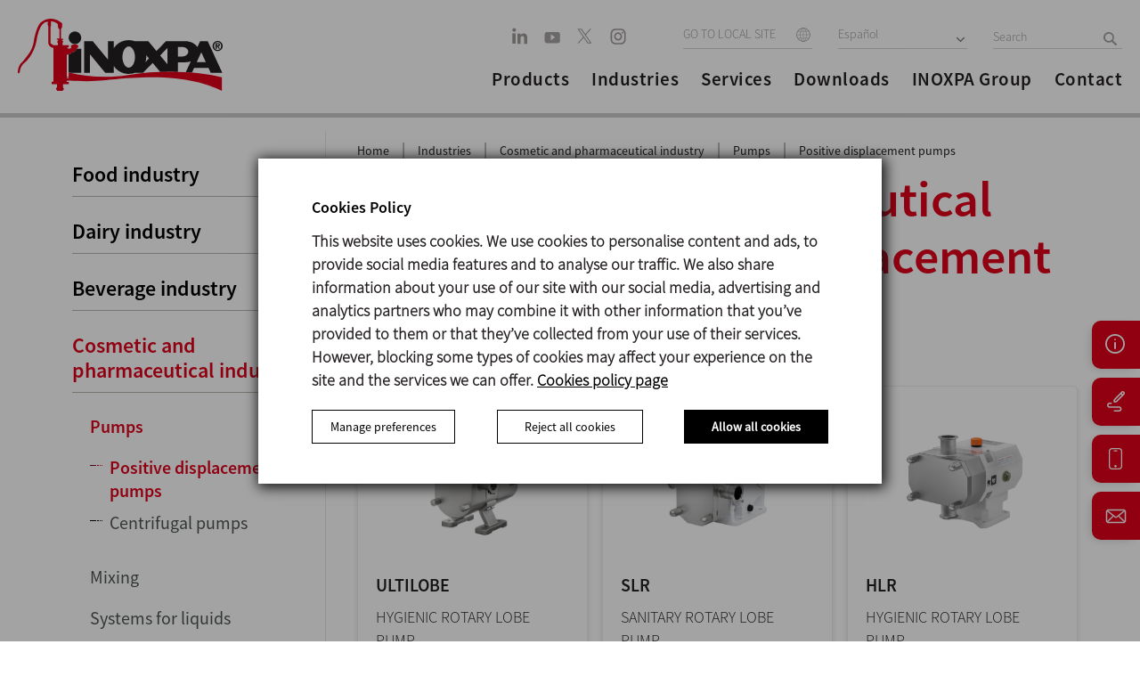

--- FILE ---
content_type: text/html; charset=UTF-8
request_url: https://www.inoxpausa.com/industries/cosmetic-and-pharmaceutical/pumps/positive-displacement-pumps
body_size: 23634
content:
<!DOCTYPE html>
<html lang="usa">

<head>
                <link href="https://www.inoxpausa.com/products/pumps/positive-displacement-pumps" rel="canonical" />        <meta charset="utf-8" />
    <meta name="viewport" content="width=device-width, initial-scale=1.0, maximum-scale=1.0" />
            <meta name="robots" content="all ">
        <meta http-equiv="x-ua-compatible" content="IE=edge" />
    <link rel="icon" type="image/x-icon" href="/themes/inoxpa/favicon.ico">

    <link rel="preload" as="font" type="font/woff2" href="/themes/inoxpa/css/fonts/BebasNeue-Regular.woff2" crossorigin />
    <link rel="preload" as="font" type="font/woff2" href="/themes/inoxpa/css/fonts/sourcesanspro-bold-webfont.woff2" crossorigin />
    <link rel="preload" as="font" type="font/woff2" href="/themes/inoxpa/css/fonts/oswald-v13-latin-regular.woff2" crossorigin />
    <link rel="preload" as="font" type="font/woff2" href="/themes/inoxpa/css/fonts/oswald-v13-latin-300.woff2" crossorigin />
    <link rel="preload" as="font" type="font/woff" href="/themes/inoxpa/css/fonts/RobotoCondensed-Light-webfont.woff" crossorigin />
    <link rel="preload" as="font" type="font/woff" href="/themes/inoxpa/css/fonts/RobotoCondensed-Regular-webfont.woff" crossorigin />
    <link rel="preload" as="font" type="font/woff" href="/themes/inoxpa/css/fonts/RobotoCondensed-Bold-webfont.woff" crossorigin />
    <link rel="preload" as="font" type="font/woff" href="/themes/inoxpa/css/fonts/SourceSansPro-SemiboldIt.woff" crossorigin />
    <link rel="preload" as="font" type="font/woff" href="/themes/inoxpa/css/fonts/SourceSansPro-It.woff" crossorigin />
    <link rel="preload" as="font" type="font/woff" href="/themes/inoxpa/css/fonts/SourceSansPro-LightIt.woff" crossorigin />
    <link rel="preload" as="font" type="font/woff" href="/themes/inoxpa/css/fonts/SourceSansPro-Semibold.woff" crossorigin />
    <link rel="preload" as="font" type="font/woff" href="/themes/inoxpa/css/fonts/SourceSansPro-Regular.woff" crossorigin />
    <link rel="preload" as="font" type="font/woff" href="/themes/inoxpa/css/fonts/SourceSansPro-Light.woff" crossorigin />

    <link rel="preload" as="image" href="/themes/inoxpa/images/new-home/logo-header.svg">

    <meta name="description" content="INOXPA is a manufacturer of positive displacement pumps. Sale of rotary lobe and progressive cavity pumps with hygienic design." />
<meta name="keywords" content="inoxpa" />
<meta property="og:url" content="www.inoxpausa.com/industries/cosmetic-and-pharmaceutical/pumps/positive-displacement-pumps" />
<meta property="image" content="http://www.inoxpa.es/themes/inoxpa/img/logo_inoxpa.png" />
<meta property="og:title" content="Positive Displacement Pumps - INOXPA pumps" />
<meta property="og:description" content="INOXPA is a manufacturer of positive displacement pumps. Sale of rotary lobe and progressive cavity pumps with hygienic design." />
<meta property="description" content="INOXPA is a manufacturer of positive displacement pumps. Sale of rotary lobe and progressive cavity pumps with hygienic design." />
<meta property="keywords" content="inoxpa" />
<meta property="fb:app_id" content="453941658026880" />
<meta property="og:type" content="website" />
<link rel="stylesheet" type="text/css" href="/assets/19ddfcfc/css/bootstrap.min.css" />
<link rel="stylesheet" type="text/css" href="/assets/19ddfcfc/css/bootstrap-yii.css" />
<script type="text/javascript" src="/assets/4b719048/jquery.js"></script>
<title>Positive Displacement Pumps - INOXPA pumps</title>

    <meta name="google-site-verification" content="rkwF-sMEuassC1oak80ubEZa5ka1EhC8FaeMbFBMhK8" />
            <link rel="alternate" hreflang="es-ES" href="https://www.inoxpa.es/industrias/cosmetica-y-farmaceutica/bombas/bombas-volumetricas" />
    
            <link rel="alternate" hreflang="fr-FR" href="https://www.inoxpa.fr/secteurs/cosmetique-et-pharmaceutique/pompes/pompes-volumetriques" />
    
            <link rel="alternate" hreflang="it" href="https://www.inoxpa.it/settori/cosmetico-e-farmaceutico/pompe/pompe-volumetriche" />
    
            <link rel="alternate" hreflang="x-default" href="https://www.inoxpa.com/industries/cosmetic-and-pharmaceutical/pumps/positive-displacement-pumps" />
                                <link class="Algérie" rel="alternate" hreflang="fr-DZ" href="https://www.inoxpa.dz/secteurs/cosmetique-et-pharmaceutique/pompes/pompes-volumetriques" />

                                                                <link class="Australia" rel="alternate" hreflang="en-AU" href="https://www.inoxpa.com.au/industries/cosmetic-and-pharmaceutical/pumps/positive-displacement-pumps" />

                                                                <link class="Brasil" rel="alternate" hreflang="pt-BR" href="https://www.inoxpa.com.br/industrias/cosmetica-e-farmaceutica/bombas/bombas-volumetricas" />

                                                                <link class="Colombia" rel="alternate" hreflang="es-CO" href="https://www.inoxpa.co/industrias/cosmetica-y-farmaceutica/bombas/bombas-volumetricas" />

                                                                <link class="Danmark" rel="alternate" hreflang="da" href="https://www.inoxpa.dk/industrier/kosmetik-og-farmaceutisk/pumper/positive-fortraengningspumper" />

                                                                <link class="Deutschland" rel="alternate" hreflang="de" href="https://www.inoxpa.de/industrie/kosmetik-und-pharmaindustrie/pumpen/verdraengerpumpen" />

                                                                <link class="India" rel="alternate" hreflang="en-IN" href="https://www.inoxpa.in/industries/cosmetic-and-pharmaceutical/pumps/positive-displacement-pumps" />

                                                                <link class="Mexico" rel="alternate" hreflang="es-MX" href="https://www.inoxpa.mx/industrias/cosmetica-y-farmaceutica/bombas/bombas-volumetricas" />

                                                                <link class="Portugal" rel="alternate" hreflang="pt" href="https://www.inoxpa.pt/industrias/cosmetica-e-farmaceutica/bombas/bombas-volumetricas" />

                                                                <link class="USA" rel="alternate" hreflang="en-US" href="https://www.inoxpausa.com/industries/cosmetic-and-pharmaceutical/pumps/positive-displacement-pumps" />

                                                                <link class="Россия" rel="alternate" hreflang="ru" href="https://www.inoxpa.com.ua/otrasli/kosmeticheskaya-i-farmatsevticheskaya/nasosy/obemnye-nasosy" />

                                                                <link class="Украина" rel="alternate" hreflang="uk-UA" href="https://www.inoxpa.com.ua/otrasli/kosmeticheskaya-i-farmatsevticheskaya/nasosy/obemnye-nasosy" />

                                                                <link class="مصر" rel="alternate" hreflang="ar" href="https://www.inoxpa.com.eg/industries/cosmetic-and-pharmaceutical/مضخات/مضخات-الأزاحة-التقدمية" />

                                                                <link class="中國" rel="alternate" hreflang="zh" href="https://www.inoxpa.cn/industries/cosmetic-and-pharmaceutical/泵/容积式泵" />

                                                
    <meta name="facebook-domain-verification" content="43mxihlymsmd8qosj77u56elzuq1rf" />

    <!--Common Script-->
    <script type="application/javascript" src="/themes/inoxpa/js/respond.js?v=0.0.98"></script>
    <script type="application/javascript" src="/themes/inoxpa/js/html5.js?v=0.0.98"></script>
    <script type="application/javascript" src="/themes/inoxpa/js/jquery-1.9.1.min.js?v=0.0.98"></script>

    <!--[if IE]>
			<style>
				.txt-gradient{    
					color: #bb001b!important;
				}
			</style>
		<![endif]-->

    <link rel="stylesheet" href="/themes/inoxpa/dist/main.css?v=0.0.98" />

    <!--Scripts -->
    <script type="application/javascript" src="/themes/inoxpa/js/jquery.base64.js?v=0.0.98"></script>
    <script type="application/javascript" src="/themes/inoxpa/js/jquery.cookie.js?v=0.0.98"></script>
    <script type="application/javascript" src="/themes/inoxpa/js/jquery.cookiecuttr.js?v=0.0.98"></script>

    <script>
        var currentDomain = "www.inoxpausa.com";
        var analyticsID = "UA-40938815-1";
        var idioma = "usa";
    </script>
    		<script type="text/javascript">
			$(document).ready(function () {
				if ($.cookie('cc_cookie_accept') == null) {
					// Esborrem totes les cookies per si de cas
					deleteAllCookies();
					var elements = document.querySelectorAll('.cc-cookie-accept');
					for (var i = 0; i < elements.length; i++) {
						var element = elements[i];
						element.addEventListener('click', function(event) { 
							var cookieValue = event.target.getAttribute('data-cookies');
							if(cookieValue == 'cc_cookie_accept_user') {
								cookieValue = '';
								var elementsNew = document.querySelectorAll('.cc-cookies-checkbox input:checked');
								for (var j = 0; j < elementsNew.length; j++) {
									var elementNew = elementsNew[j];
									if(elementNew.value == 'on') {
										cookieValue += elementNew.name + "-";
									}
								}
							}
							
							if(cookieValue != 'necessary-preferences-statistics-marketing-' && cookieValue != 'cc_cookie_accept_all') {
								$.cookie('cc_cookie_accept', cookieValue, {
									expires: 7,
									path: '/'
								});
							} else {
								$.cookie('cc_cookie_accept', cookieValue, {
									expires: 365,
									path: '/'
								});
							}
						
							document.dispatchEvent(new CustomEvent('analytics', {
								detail: {
									'cookieValue': cookieValue,
								}
							}));
							document.querySelector('.cc-cookies-overlay').remove();
							// location.reload(true);
						});
					}

					document.querySelector('.cc-cookies-more-details-button button').addEventListener('click', function(event) {
						var moreDetails = document.querySelector('.cc-cookies-more-details');
						if(moreDetails.style.display == 'block'){
							moreDetails.style.display = 'none';
							event.target.innerHTML = 'Manage preferences';
						} else {
							moreDetails.style.display = 'block';
							event.target.innerHTML = 'Hide preferences';
						}
					});

					var elements = document.querySelectorAll('.cookiesTableGroup');
					for (var i = 0; i < elements.length; i++) {
						var element = elements[i];
						element.addEventListener('click', function (event) {
							var element = event.target;
							var elementsNew = document.querySelectorAll('.cookiesTableGroup');
							for (var j = 0; j < elementsNew.length; j++) {
								elementsNew[j].classList.remove('selected');
							}
							element.classList.add('selected');

							var elementsNew = document.querySelectorAll('.cookiesGroupExplanation');
							for (var j = 0; j < elementsNew.length; j++) {
								elementsNew[j].classList.remove('selected');
							}

							if(element.classList.contains("about-cookies")) {
								document.querySelector('.cookiesTable table').style.display = 'none';
								document.querySelector('.cookiesTable .about-cookies-explanation').style.display = 'block';
							} else {
								document.querySelector('.cookiesTable table').style.display = 'block';
								document.querySelector('.cookiesTable .about-cookies-explanation').style.display = 'none';
							}

							var elementsNew = document.querySelectorAll('.cookiesGroupExplanation.' + element.getAttribute('data-cookie-group'));
							for (var j = 0; j < elementsNew.length; j++) {
								elementsNew[j].classList.add('selected');
							}

							var elementsNew = document.querySelectorAll('.cookiesTable table tbody tr');
							for (var j = 0; j < elementsNew.length; j++) {
								elementsNew[j].classList.remove('selected');
							}

							var elementsNew = document.querySelectorAll('.cookiesTable table tbody tr.' + element.getAttribute('data-cookie-group'));
							for (var j = 0; j < elementsNew.length; j++) {
								elementsNew[j].classList.add('selected');
							}
						});
					}
					
					document.querySelector('.cc-cookie-decline').addEventListener('click', function(event) {
						var cookieValue = event.target.getAttribute('data-cookies');
						
						$.cookie('cc_cookie_accept', cookieValue, {
							expires: 7,
							path: '/'
						});
					
						document.dispatchEvent(new CustomEvent('analytics', {
							detail: {
								'cookieValue': cookieValue,
							}
						}));
						
						document.querySelector('.cc-cookies-overlay').remove();
					});
				}
			});

			function deleteAllCookies() {
				var cookies = document.cookie.split("; ");
				for (var c = 0; c < cookies.length; c++) {
					var d = window.location.hostname.split(".");
					while (d.length > 0) {
						var cookieBase = encodeURIComponent(cookies[c].split(";")[0].split("=")[0]) + '=; expires=Thu, 01-Jan-1970 00:00:01 GMT; domain=' + d.join('.') + ' ;path=';
						var p = location.pathname.split('/');
						document.cookie = cookieBase + '/';
						while (p.length > 0) {
							document.cookie = cookieBase + p.join('/');
							p.pop();
						};
						d.shift();
					}
				}
			}
		</script>

    <!-- Facebook Pixel Code -->
    <script>
        let cookie = $.cookie('cc_cookie_accept');
    </script>
    <script>
        ! function(f, b, e, v, n, t, s) {
            if (f.fbq) return;
            n = f.fbq = function() {
                n.callMethod ?
                    n.callMethod.apply(n, arguments) : n.queue.push(arguments)
            };
            if (!f._fbq) f._fbq = n;
            n.push = n;
            n.loaded = !0;
            n.version = '2.0';
            n.queue = [];
            t = b.createElement(e);
            t.async = !0;
            t.src = v;
            s = b.getElementsByTagName(e)[0];
            s.parentNode.insertBefore(t, s)
        }(window, document, 'script',
            'https://connect.facebook.net/en_US/fbevents.js');

        fbq('consent', 'revoke');
        if (cookie && (cookie.indexOf('statistics') > 0 || cookie.indexOf('marketing') > 0)) {

            console.log("GRANT FB");
            fbq('consent', 'grant');
        }
        fbq('init', '508756306789362');
        fbq('track', 'PageView');
    </script>
    <!-- End Facebook Pixel Code -->
        <!-- Google Tag Manager -->
<script>(function(w,d,s,l,i){w[l]=w[l]||[];w[l].push({'gtm.start':

new Date().getTime(),event:'gtm.js'});var f=d.getElementsByTagName(s)[0],

j=d.createElement(s),dl=l!='dataLayer'?'&l='+l:'';j.async=true;j.src=

'https://www.googletagmanager.com/gtm.js?id='+i+dl;f.parentNode.insertBefore(j,f);

})(window,document,'script','dataLayer','GTM-KCMPPFZM');</script>
<!-- End Google Tag Manager -->
		    <!-- Google Tag Manager -->
    <script>
        window.dataLayer = window.dataLayer || [];

        function gtag() {
            dataLayer.push(arguments);
        }

        (function(w, d, s, l, i) {
            w[l] = w[l] || [];
            w[l].push({
                'gtm.start': new Date().getTime(),
                event: 'gtm.js'
            });
            var f = d.getElementsByTagName(s)[0],
                j = d.createElement(s),
                dl = l != 'dataLayer' ? '&l=' + l : '';
            j.async = true;
            j.src =
                'https://www.googletagmanager.com/gtm.js?id=' + i + dl;
            f.parentNode.insertBefore(j, f);
        })(window, document, 'script', 'dataLayer', 'GTM-5JFF6LX');

        gtag('consent', 'default', {
            'ad_storage': 'denied',
            'analytics_storage': 'denied',
			'ad_user_data': 'denied', 
			'ad_personalization': 'denied'
        });
        if (cookie && (cookie.indexOf('statistics') > 0 || cookie.indexOf('marketing') > 0 || cookie == 'cc_cookie_accept_all')) {
            gtag('consent', 'update', {
                'ad_storage': 'granted',
                'analytics_storage': 'granted',
				'ad_user_data': 'granted', 
				'ad_personalization': 'granted'
            });
        }
    </script>
    <!-- End Google Tag Manager -->
    <script>

    </script>
    <!-- Google tag (gtag.js) -->
    <script async src="https://www.googletagmanager.com/gtag/js?id=G-S0JQF89569"></script>
    <script>
        gtag('js', new Date());
        gtag('config', 'G-S0JQF89569');
        gtag('consent', 'default', {
            'ad_storage': 'denied',
            'analytics_storage': 'denied',
			'ad_user_data': 'denied', 
			'ad_personalization': 'denied'
        });
        if (cookie && (cookie.indexOf('statistics') > 0 || cookie.indexOf('marketing') > 0 || cookie == 'cc_cookie_accept_all')) {
            gtag('consent', 'update', {
                'ad_storage': 'granted',
                'analytics_storage': 'granted',
			'ad_user_data': 'granted', 
			'ad_personalization': 'granted'
            });
        }
    </script>
	
	<!-- Event snippet for Vista de una página conversion page -->
	<script>
		gtag('event', 'conversion', {'send_to': 'AW-16633133601/PCZ-CM_Uxb8ZEKH0pfs9'});
	</script>

    <!-- ANALYTICS -->
        <!-- /ANALYTICS -->

            <script type="application/javascript" src="/themes/inoxpa/js/analytics-cookies.js"></script>
    </head>

<body class="">
    <!-- Facebook Pixel Code -->
    <noscript>
        <img height="1" width="1" style="display:none" src="https://www.facebook.com/tr?id=508756306789362&ev=PageView&noscript=1" />
    </noscript>
    <!-- End Facebook Pixel Code -->

    <!-- Google Tag Manager (noscript) -->
    <noscript>
        <iframe src="https://www.googletagmanager.com/ns.html?id=GTM-5JFF6LX" height="0" width="0" style="display:none;visibility:hidden"></iframe>
    </noscript>
    <!-- End Google Tag Manager (noscript) -->
      <!-- Google Tag Manager (noscript) -->

<noscript><iframe src="https://www.googletagmanager.com/ns.html?id=GTM-KCMPPFZM"

height="0" width="0" style="display:none;visibility:hidden"></iframe></noscript>

<!-- End Google Tag Manager (noscript) -->
		
    
    <div id="page" class="">

        
<!--mobile menu starts-->
<div class="mobile-menu">
	<div class="row">
		<div class="mobile-top">
			<ul class="hd-btns">
				<li><a class="hd-srch" href="javascript:void(0);"></a></li>
				<li>
					<div class="site-select lang-select">
													<select class="select_box" onchange="window.location = this.options[this.selectedIndex].value">
								<option value="/">GO TO LOCAL SITE</option>
																																				<option value="https://www.inoxpa.dz">Algérie</option>
																																													<option value="https://www.inoxpa.com.au">Australia</option>
																																													<option value="https://www.inoxpa.com.br">Brasil</option>
																																													<option value="https://www.inoxpa.co">Colombia</option>
																																													<option value="https://www.inoxpa.dk">Danmark</option>
																																													<option value="https://www.inoxpa.de">Deutschland</option>
																																													<option value="https://www.inoxpa.in">India</option>
																																													<option value="https://www.inoxpa.mx">Mexico</option>
																																													<option value="https://www.inoxpa.pt">Portugal</option>
																																													<option value="https://www.inoxpausa.com">USA</option>
																																													<option value="http://www.inoxpa.ru">Россия</option>
																																													<option value="https://www.inoxpa.com.ua">Украина</option>
																																													<option value="https://www.inoxpa.com.eg">مصر</option>
																																													<option value="https://www.inoxpa.cn">中國</option>
																								</select>
											</div>
				</li>
			</ul>
		</div>

		<div class="mobile-accordion">
			<!-- Accordion begin -->
			<ul class="demo-accordion accordionjs" data-active-index="false">
				<li>
					<div class="sub-menu">
						<span>Products</span>
					</div>
					<div class="nodemohtml">
						<!-- Accordion begin -->
						<ul class="demo-accordion accordionjs" data-active-index="false">
							<!-- Section 1 -->
															<li>
									<div class="sub-menu">
										<span>Pumps</span>
									</div>
									<div>
										<ul class="demo-accordion accordionjs">
																								<li><a href="/products/pumps/positive-displacement-pumps">Positive displacement pumps</a></li>
																								<li><a href="/products/pumps/centrifugal-pumps">Centrifugal pumps</a></li>
																								<li><a href="/products/pumps/side-channel-pumps">Side channel pumps</a></li>
																					</ul>
									</div>
								</li>
															<li>
									<div class="sub-menu">
										<span>Mixing</span>
									</div>
									<div>
										<ul class="demo-accordion accordionjs">
																								<li><a href="/products/mixing/industrial-agitators">Agitators</a></li>
																								<li><a href="/products/mixing/high-shear-mixers">Mixers</a></li>
																								<li><a href="/products/mixing/sanitary-blenders">Blenders</a></li>
																					</ul>
									</div>
								</li>
															<li>
									<div class="sub-menu">
										<span>Systems for liquids</span>
									</div>
									<div>
										<ul class="demo-accordion accordionjs">
																								<li><a href="/products/systems/mixing-and-blending">Mixing and Blending</a></li>
																								<li><a href="/products/systems/product-recovery">Product recovery</a></li>
																								<li><a href="/products/systems/cip-systems">CIP systems</a></li>
																								<li><a href="/products/systems/homogenisers">Homogenisers</a></li>
																								<li><a href="/products/systems/centrifugal-separators">Centrifugal separators </a></li>
																								<li><a href="/products/systems/filtration">Filtration</a></li>
																								<li><a href="/products/systems/heat-treatment">Heat treatment</a></li>
																					</ul>
									</div>
								</li>
															<li>
									<div class="sub-menu">
										<span>Systems for solids</span>
									</div>
									<div>
										<ul class="demo-accordion accordionjs">
																								<li><a href="/products/systems-for-solids/solids-handling-systems">Solids handling systems</a></li>
																								<li><a href="/products/systems-for-solids/solids-storage">Solids storage</a></li>
																					</ul>
									</div>
								</li>
															<li>
									<div class="sub-menu">
										<span>Valves and fittings</span>
									</div>
									<div>
										<ul class="demo-accordion accordionjs">
																								<li><a href="/products/valves-and-fittings/stainless-steel-butterfly-valves">Butterfly valves</a></li>
																								<li><a href="/products/valves-and-fittings/seat-valves">Seat valves</a></li>
																								<li><a href="/products/valves-and-fittings/valve-manifolds">Valve manifolds</a></li>
																								<li><a href="/products/valves-and-fittings/diaphragm-valves">Diaphragm valves</a></li>
																								<li><a href="/products/valves-and-fittings/valve-automation">Control units</a></li>
																								<li><a href="/products/valves-and-fittings/process-valves">Process valves</a></li>
																								<li><a href="/products/valves-and-fittings/filters">Filters</a></li>
																								<li><a href="/products/valves-and-fittings/sight-glasses">Sight glasses</a></li>
																								<li><a href="/products/valves-and-fittings/sanitary-pipes-and-fittings">Unions and fittings</a></li>
																					</ul>
									</div>
								</li>
															<li>
									<div class="sub-menu">
										<span>Processes</span>
									</div>
									<div>
										<ul class="demo-accordion accordionjs">
																								<li><a href="/products/processes/processes">Processes</a></li>
																					</ul>
									</div>
								</li>
													</ul>
						<!-- Accordion end -->
					</div>
				</li>

								<li>
					<div class="sub-menu">
						<span>Industries</span>
					</div>
					<div class="nodemohtml acc_content" style="display: block;">
						<ul class="demo-accordion accordionjs">
																								<div class="sub-menu">
																					<a href="/industries/food" title="Food industry">
												<span>Food industry</span>
											</a>
																			</div>
																	<div class="sub-menu">
																					<a href="/industries/bakery-industry" title="Bakery industry ">
												<span>Bakery industry </span>
											</a>
																			</div>
																	<div class="sub-menu">
																					<a href="/industries/dairy" title="Dairy industry">
												<span>Dairy industry</span>
											</a>
																			</div>
																	<div class="sub-menu">
																					<a href="/industries/beverage" title="Beverage industry">
												<span>Beverage industry</span>
											</a>
																			</div>
																	<div class="sub-menu">
																					<a href="/industries/cosmetic-and-pharmaceutical" title="Cosmetic and pharmaceutical industry">
												<span>Cosmetic and pharmaceutical industry</span>
											</a>
																			</div>
																					</ul>
					</div>
				</li>
				<li>
					<div class="sub-menu">
						<span>Services</span>
					</div>
					<div class="nodemohtml acc_content" style="display: block;">
						<ul class="demo-accordion accordionjs">
																								<div class="sub-menu">
										<a href="https://www.inoxpausa.com/services/pilot-plant-experience" title="Pilot plant experience">
											<span>Pilot plant experience</span>
										</a>
									</div>
																	<div class="sub-menu">
										<a href="https://www.inoxpausa.com/services/training" title="Training">
											<span>Training</span>
										</a>
									</div>
																	<div class="sub-menu">
										<a href="https://www.inoxpausa.com/services/service/engineering" title="Engineering">
											<span>Engineering</span>
										</a>
									</div>
																	<div class="sub-menu">
										<a href="https://www.inoxpausa.com/services/service/pump-selectors" title="Pump selectors">
											<span>Pump selectors</span>
										</a>
									</div>
																	<div class="sub-menu">
										<a href="https://www.inoxpausa.com/services/certificate-finder" title="Certificate finder">
											<span>Certificate finder</span>
										</a>
									</div>
																	<div class="sub-menu">
										<a href="https://partnerportal3.inoxpa.com/index.php?option=com_content&view=article&id=18&Itemid=173" title="Partner portal">
											<span>Partner portal</span>
										</a>
									</div>
																					</ul>
					</div>
				</li>

				<li class=""><a href="/downloads/documents/pumps">Downloads</a> </li>
				<li class=""><a href="/company">INOXPA Group</a></li>
				<li class=""><a href="/company/contact">Contact</a> </li>


			</ul>
			<!-- Accordion end -->
		</div>

		<div class="hdr-social">
			<ul>
						<li>
		<a href="https://www.linkedin.com/company/inoxpa" target="_blank" rel="nofollow">
			<svg width="18px" height="19px" viewBox="0 0 18 19" version="1.1" xmlns="http://www.w3.org/2000/svg" xmlns:xlink="http://www.w3.org/1999/xlink">
				<defs>
					<filter color-interpolation-filters="auto" id="filter-1">
						<feColorMatrix in="SourceGraphic" type="matrix" values="0 0 0 0 0.654902 0 0 0 0 0.639216 0 0 0 0 0.639216 0 0 0 1.000000 0"/>
					</filter>
				</defs>
				<g id="v03" stroke="none" stroke-width="1" fill="none" fill-rule="evenodd">
					<g id="linkedin" transform="translate(-355.000000, -6244.000000)" filter="#a29c9c">
						<g transform="translate(355.283090, 6244.603774)">
							<polygon id="Path" fill-rule="nonzero" points="3.66593993 17.3398465 0 17.3398465 0 5.87015727 3.66593993 5.87015727" fill="#a29c9c"/>
							<path d="M2.04967409,3.9631205 L2.02578725,3.9631205 C0.795615311,3.9631205 0,3.08245358 0,1.98179909 C0,0.856303444 0.819961537,0 2.07402025,0 C3.32807909,0 4.09980757,0.856303444 4.1236944,1.98179909 C4.1236944,3.08245358 3.32807909,3.9631205 2.04967409,3.9631205 Z" id="Path" fill-rule="nonzero" fill="#a29c9c"/>
							<path d="M16.8363884,17.6090386 L13.1709078,17.6090386 L13.1709078,11.4730332 C13.1709078,9.9309704 12.6401149,8.87928165 11.3137065,8.87928165 C10.3010426,8.87928165 9.69790001,9.58868789 9.43284799,10.2734918 C9.3359226,10.5185594 9.31226543,10.8610807 9.31226543,11.203841 L9.31226543,17.6090386 L5.64655517,17.6090386 C5.64655517,17.6090386 5.69455856,7.21540165 5.64655517,6.13934942 L9.31226543,6.13934942 L9.31226543,7.76334029 C9.79941908,6.98179917 10.6710588,5.87015727 12.6159983,5.87015727 C15.0278795,5.87015727 16.8363884,7.50943495 16.8363884,11.0323414 L16.8363884,17.6090386 Z" id="Path" fill-rule="nonzero" fill="#a29c9c"/>
						</g>
					</g>
				</g>
			</svg>
		</a>
	</li>
		<li>
		<a href="https://www.youtube.com/c/InoxpaGroup" target="_blank" rel="nofollow">
			<svg width="18px" height="14px" viewBox="0 0 18 14" version="1.1" xmlns="http://www.w3.org/2000/svg" xmlns:xlink="http://www.w3.org/1999/xlink">
				<g id="v03" stroke="none" stroke-width="1" fill="none" fill-rule="evenodd">
					<g id="01" transform="translate(-406.000000, -6249.000000)" fill="#A7A3A3" fill-rule="nonzero">
						<path d="M421.237312,6249.92605 C422.65718,6249.92605 423.807943,6251.12362 423.807943,6252.60105 L423.807943,6252.60105 L423.807943,6259.77334 C423.807943,6261.25077 422.65718,6262.44834 421.237312,6262.44834 L421.237312,6262.44834 L409.177328,6262.44834 C407.757461,6262.44834 406.606697,6261.25077 406.606697,6259.77334 L406.606697,6259.77334 L406.606697,6252.60105 C406.606697,6251.12362 407.757461,6249.92605 409.177328,6249.92605 L409.177328,6249.92605 Z M413.487196,6252.47622 L413.487196,6259.21341 L418.399489,6255.84472 L413.487196,6252.47622 Z" id="youtube"></path>
					</g>
				</g>
			</svg>
		</a>
	</li>
		<li>
		<a href="https://x.com/INOXPA" target="_blank" rel="nofollow">
			<svg width="20" height="19" viewBox="0 0 20 19" fill="none" xmlns="http://www.w3.org/2000/svg">
				<path d="M10.9179 8.23662L16.9284 1.25H15.5041L10.2851 7.31639L6.11678 1.25H1.30908L7.61245 10.4235L1.30908 17.75H2.73347L8.2448 11.3437L12.6469 17.75H17.4546L10.9175 8.23662H10.9179ZM8.96696 10.5043L8.3283 9.5908L3.24669 2.32224H5.43446L9.53538 8.1882L10.174 9.10167L15.5048 16.7265H13.317L8.96696 10.5046V10.5043Z" fill="#A7A3A3"/>
			</svg>
					</a>
	</li>
	<li>
		<a href="https://www.instagram.com/inoxpa_group" target="_blank" rel="nofollow">
			<svg width="18px" height="18px" viewBox="0 0 18 18" version="1.1" xmlns="http://www.w3.org/2000/svg" xmlns:xlink="http://www.w3.org/1999/xlink">
				<defs>
					<filter color-interpolation-filters="auto" id="filter-1">
						<feColorMatrix in="SourceGraphic" type="matrix" values="0 0 0 0 0.654902 0 0 0 0 0.639216 0 0 0 0 0.639216 0 0 0 1.000000 0"/>
					</filter>
				</defs>
				<g id="v03" stroke="none" stroke-width="1" fill="none" fill-rule="evenodd">
					<g id="instagram" transform="translate(-406.000000, -6287.000000)" filter="#a29c9c">
						<g transform="translate(406.606697, 6287.181981)">
							<path d="M11.6229586,0 L5.283163,0 C2.36580039,0 0,2.4643654 0,5.50327244 L0,12.1071994 C0,15.1461064 2.36580039,17.6104718 5.283163,17.6104718 L11.6229586,17.6104718 C14.5403212,17.6104718 16.9061216,15.1461064 16.9061216,12.1071994 L16.9061216,5.50327244 C16.9061216,2.4643654 14.5403212,0 11.6229586,0 Z M15.3211727,12.1071994 C15.3211727,14.2314625 13.6622595,15.9594901 11.6229586,15.9594901 L5.283163,15.9594901 C3.24386208,15.9594901 1.5849489,14.2314625 1.5849489,12.1071994 L1.5849489,5.50327244 C1.5849489,3.37900928 3.24386208,1.65098173 5.283163,1.65098173 L11.6229586,1.65098173 C13.6622595,1.65098173 15.3211727,3.37900928 15.3211727,5.50327244 L15.3211727,12.1071994 Z" id="Shape" fill-rule="nonzero" fill="#a29c9c"/>
							<path d="M8.38038237,4.10911009 C5.93513327,4.10911009 3.95258862,6.17425239 3.95258862,8.72137652 C3.95258862,11.2685007 5.93513327,13.333643 8.38038237,13.333643 C10.8256315,13.333643 12.8081761,11.2685007 12.8081761,8.72137652 C12.8081761,6.17425239 10.8256315,4.10911009 8.38038237,4.10911009 Z M8.38038237,11.604043 C6.85500742,11.604043 5.61301128,10.3103023 5.61301128,8.72137652 C5.61301128,7.13129767 6.85500742,5.83871 8.38038237,5.83871 C9.90575732,5.83871 11.1477535,7.13129767 11.1477535,8.72137652 C11.1477535,10.3103023 9.90575732,11.604043 8.38038237,11.604043 Z" id="Shape" fill-rule="nonzero" fill="#a29c9c"/>
							<ellipse id="Oval" fill-rule="nonzero" cx="13.3616503" cy="4.50045391" rx="1" ry="1" fill="#a29c9c"/>
						</g>
					</g>
				</g>
			</svg>
		</a>
	</li>
			</ul>
		</div>


		<div class="mob-lang">
			<ul>
																						<li><a href="https://www.inoxpa.es/industrias/cosmetica-y-farmaceutica/bombas/bombas-volumetricas">Español</a></li>
																																																																														<li><a href="https://www.inoxpa.com/industries/cosmetic-and-pharmaceutical/pumps/positive-displacement-pumps">English</a></li>
																																																												<li><a href="https://www.inoxpa.it/settori/cosmetico-e-farmaceutico/pompe/pompe-volumetriche">Italiano</a></li>
																																										<li><a href="https://www.inoxpa.fr/secteurs/cosmetique-et-pharmaceutique/pompes/pompes-volumetriques">Français</a></li>
																																																																								</ul>
		</div>

	</div>
</div>
<!-- /Mobile Navigation -->
        
<!-- header starts -->
<header>
	<div class="row">
		<div class="logo">
			<a href="/">
				<img id="logo" src="/themes/inoxpa/images/new-home/logo-header.svg">
			</a>
		</div>

		<!--Mob Nav Icon-->
		<div class="m-menu">
			<a href="javascript:void(0);">
				<span></span>
				<span></span>
				<span></span>
			</a>
		</div>
		<!--Mob Nav Icon-->

		<div class="hdr-rht">
			<div class="hdr-top">
				<div class="hdr-social">
					<ul>
								<li>
		<a href="https://www.linkedin.com/company/inoxpa" target="_blank" rel="nofollow">
			<svg width="18px" height="19px" viewBox="0 0 18 19" version="1.1" xmlns="http://www.w3.org/2000/svg" xmlns:xlink="http://www.w3.org/1999/xlink">
				<defs>
					<filter color-interpolation-filters="auto" id="filter-1">
						<feColorMatrix in="SourceGraphic" type="matrix" values="0 0 0 0 0.654902 0 0 0 0 0.639216 0 0 0 0 0.639216 0 0 0 1.000000 0"/>
					</filter>
				</defs>
				<g id="v03" stroke="none" stroke-width="1" fill="none" fill-rule="evenodd">
					<g id="linkedin" transform="translate(-355.000000, -6244.000000)" filter="#a29c9c">
						<g transform="translate(355.283090, 6244.603774)">
							<polygon id="Path" fill-rule="nonzero" points="3.66593993 17.3398465 0 17.3398465 0 5.87015727 3.66593993 5.87015727" fill="#a29c9c"/>
							<path d="M2.04967409,3.9631205 L2.02578725,3.9631205 C0.795615311,3.9631205 0,3.08245358 0,1.98179909 C0,0.856303444 0.819961537,0 2.07402025,0 C3.32807909,0 4.09980757,0.856303444 4.1236944,1.98179909 C4.1236944,3.08245358 3.32807909,3.9631205 2.04967409,3.9631205 Z" id="Path" fill-rule="nonzero" fill="#a29c9c"/>
							<path d="M16.8363884,17.6090386 L13.1709078,17.6090386 L13.1709078,11.4730332 C13.1709078,9.9309704 12.6401149,8.87928165 11.3137065,8.87928165 C10.3010426,8.87928165 9.69790001,9.58868789 9.43284799,10.2734918 C9.3359226,10.5185594 9.31226543,10.8610807 9.31226543,11.203841 L9.31226543,17.6090386 L5.64655517,17.6090386 C5.64655517,17.6090386 5.69455856,7.21540165 5.64655517,6.13934942 L9.31226543,6.13934942 L9.31226543,7.76334029 C9.79941908,6.98179917 10.6710588,5.87015727 12.6159983,5.87015727 C15.0278795,5.87015727 16.8363884,7.50943495 16.8363884,11.0323414 L16.8363884,17.6090386 Z" id="Path" fill-rule="nonzero" fill="#a29c9c"/>
						</g>
					</g>
				</g>
			</svg>
		</a>
	</li>
		<li>
		<a href="https://www.youtube.com/c/InoxpaGroup" target="_blank" rel="nofollow">
			<svg width="18px" height="14px" viewBox="0 0 18 14" version="1.1" xmlns="http://www.w3.org/2000/svg" xmlns:xlink="http://www.w3.org/1999/xlink">
				<g id="v03" stroke="none" stroke-width="1" fill="none" fill-rule="evenodd">
					<g id="01" transform="translate(-406.000000, -6249.000000)" fill="#A7A3A3" fill-rule="nonzero">
						<path d="M421.237312,6249.92605 C422.65718,6249.92605 423.807943,6251.12362 423.807943,6252.60105 L423.807943,6252.60105 L423.807943,6259.77334 C423.807943,6261.25077 422.65718,6262.44834 421.237312,6262.44834 L421.237312,6262.44834 L409.177328,6262.44834 C407.757461,6262.44834 406.606697,6261.25077 406.606697,6259.77334 L406.606697,6259.77334 L406.606697,6252.60105 C406.606697,6251.12362 407.757461,6249.92605 409.177328,6249.92605 L409.177328,6249.92605 Z M413.487196,6252.47622 L413.487196,6259.21341 L418.399489,6255.84472 L413.487196,6252.47622 Z" id="youtube"></path>
					</g>
				</g>
			</svg>
		</a>
	</li>
		<li>
		<a href="https://x.com/INOXPA" target="_blank" rel="nofollow">
			<svg width="20" height="19" viewBox="0 0 20 19" fill="none" xmlns="http://www.w3.org/2000/svg">
				<path d="M10.9179 8.23662L16.9284 1.25H15.5041L10.2851 7.31639L6.11678 1.25H1.30908L7.61245 10.4235L1.30908 17.75H2.73347L8.2448 11.3437L12.6469 17.75H17.4546L10.9175 8.23662H10.9179ZM8.96696 10.5043L8.3283 9.5908L3.24669 2.32224H5.43446L9.53538 8.1882L10.174 9.10167L15.5048 16.7265H13.317L8.96696 10.5046V10.5043Z" fill="#A7A3A3"/>
			</svg>
					</a>
	</li>
	<li>
		<a href="https://www.instagram.com/inoxpa_group" target="_blank" rel="nofollow">
			<svg width="18px" height="18px" viewBox="0 0 18 18" version="1.1" xmlns="http://www.w3.org/2000/svg" xmlns:xlink="http://www.w3.org/1999/xlink">
				<defs>
					<filter color-interpolation-filters="auto" id="filter-1">
						<feColorMatrix in="SourceGraphic" type="matrix" values="0 0 0 0 0.654902 0 0 0 0 0.639216 0 0 0 0 0.639216 0 0 0 1.000000 0"/>
					</filter>
				</defs>
				<g id="v03" stroke="none" stroke-width="1" fill="none" fill-rule="evenodd">
					<g id="instagram" transform="translate(-406.000000, -6287.000000)" filter="#a29c9c">
						<g transform="translate(406.606697, 6287.181981)">
							<path d="M11.6229586,0 L5.283163,0 C2.36580039,0 0,2.4643654 0,5.50327244 L0,12.1071994 C0,15.1461064 2.36580039,17.6104718 5.283163,17.6104718 L11.6229586,17.6104718 C14.5403212,17.6104718 16.9061216,15.1461064 16.9061216,12.1071994 L16.9061216,5.50327244 C16.9061216,2.4643654 14.5403212,0 11.6229586,0 Z M15.3211727,12.1071994 C15.3211727,14.2314625 13.6622595,15.9594901 11.6229586,15.9594901 L5.283163,15.9594901 C3.24386208,15.9594901 1.5849489,14.2314625 1.5849489,12.1071994 L1.5849489,5.50327244 C1.5849489,3.37900928 3.24386208,1.65098173 5.283163,1.65098173 L11.6229586,1.65098173 C13.6622595,1.65098173 15.3211727,3.37900928 15.3211727,5.50327244 L15.3211727,12.1071994 Z" id="Shape" fill-rule="nonzero" fill="#a29c9c"/>
							<path d="M8.38038237,4.10911009 C5.93513327,4.10911009 3.95258862,6.17425239 3.95258862,8.72137652 C3.95258862,11.2685007 5.93513327,13.333643 8.38038237,13.333643 C10.8256315,13.333643 12.8081761,11.2685007 12.8081761,8.72137652 C12.8081761,6.17425239 10.8256315,4.10911009 8.38038237,4.10911009 Z M8.38038237,11.604043 C6.85500742,11.604043 5.61301128,10.3103023 5.61301128,8.72137652 C5.61301128,7.13129767 6.85500742,5.83871 8.38038237,5.83871 C9.90575732,5.83871 11.1477535,7.13129767 11.1477535,8.72137652 C11.1477535,10.3103023 9.90575732,11.604043 8.38038237,11.604043 Z" id="Shape" fill-rule="nonzero" fill="#a29c9c"/>
							<ellipse id="Oval" fill-rule="nonzero" cx="13.3616503" cy="4.50045391" rx="1" ry="1" fill="#a29c9c"/>
						</g>
					</g>
				</g>
			</svg>
		</a>
	</li>
					</ul>
				</div>

				<div class="hdr-lang">
					<ul>
						<li>
							<div class="site-select lang-select">
																	<select name="micro" class="select_box" id="micro-out" onchange="window.location = this.options[this.selectedIndex].value">
										<option value="/">GO TO LOCAL SITE</option>
																																												<option value="https://www.inoxpa.dz/secteurs/cosmetique-et-pharmaceutique/pompes/pompes-volumetriques">Algérie</option>
																																																							<option value="https://www.inoxpa.com.au/industries/cosmetic-and-pharmaceutical/pumps/positive-displacement-pumps">Australia</option>
																																																							<option value="https://www.inoxpa.com.br/industrias/cosmetica-e-farmaceutica/bombas/bombas-volumetricas">Brasil</option>
																																																							<option value="https://www.inoxpa.co/industrias/cosmetica-y-farmaceutica/bombas/bombas-volumetricas">Colombia</option>
																																																							<option value="https://www.inoxpa.dk/industrier/kosmetik-og-farmaceutisk/pumper/positive-fortraengningspumper">Danmark</option>
																																																							<option value="https://www.inoxpa.de/industrie/kosmetik-und-pharmaindustrie/pumpen/verdraengerpumpen">Deutschland</option>
																																																							<option value="https://www.inoxpa.in/industries/cosmetic-and-pharmaceutical/pumps/positive-displacement-pumps">India</option>
																																																							<option value="https://www.inoxpa.mx/industrias/cosmetica-y-farmaceutica/bombas/bombas-volumetricas">Mexico</option>
																																																							<option value="https://www.inoxpa.pt/industrias/cosmetica-e-farmaceutica/bombas/bombas-volumetricas">Portugal</option>
																																																							<option value="https://www.inoxpausa.com/industries/cosmetic-and-pharmaceutical/pumps/positive-displacement-pumps">USA</option>
																																																							<option value="http://www.inoxpa.ru">Россия</option>
																																																							<option value="https://www.inoxpa.com.ua/otrasli/kosmeticheskaya-i-farmatsevticheskaya/nasosy/obemnye-nasosy">Украина</option>
																																																							<option value="https://www.inoxpa.com.eg/industries/cosmetic-and-pharmaceutical/مضخات/مضخات-الأزاحة-التقدمية">مصر</option>
																																																							<option value="https://www.inoxpa.cn/industries/cosmetic-and-pharmaceutical/泵/容积式泵">中國</option>
																														</select>
															</div>
						</li>
						<li>
							<div class="lang-select">
								<select name="lang" class="select_box" id="lang-out" onchange="window.location = this.options[this.selectedIndex].value">
																														<option  value="https://www.inoxpa.es/industrias/cosmetica-y-farmaceutica/bombas/bombas-volumetricas"> Español</option>
																																																																																																																																							<option  value="https://www.inoxpa.com/industries/cosmetic-and-pharmaceutical/pumps/positive-displacement-pumps"> English</option>
																																																																																																	<option  value="https://www.inoxpa.it/settori/cosmetico-e-farmaceutico/pompe/pompe-volumetriche"> Italiano</option>
																																																											<option  value="https://www.inoxpa.fr/secteurs/cosmetique-et-pharmaceutique/pompes/pompes-volumetriques"> Français</option>
																																																																																																																																													</select>
							</div>
						</li>
						<li>
							<form id="searchbox_008309643538920321677:sopb0thugio" class="input-append searchBlockHeader" action="/search/q" style="margin-bottom: 0;">
								<div class="top-search">
									<input value="008309643538920321677:sopb0thugio" name="cx" type="hidden" />
									<input value="FORID:11" name="cof" type="hidden" />
									<input id="q" name="q" size="75" type="text" placeholder="Search" />
									<button id="searchButton" type="submit"><img src="/themes/inoxpa/images/new-home/search-black.svg"></button>
								</div>
							</form>
							<script type="text/javascript">
								 $('#searchButton').click(function() {
									var selectedOption = $('#q');
									var dataValue = selectedOption.val();	
									if(dataValue){
										window.dataLayer = window.dataLayer || [];
										dataLayer.push({
											'cerca': dataValue
										});
										window.dataLayer.push({event: 'cerca'});
									}
									return true;
								  });
							</script>
						</li>
					</ul>
				</div>
			</div>
			<div class="menu">
				<div id="cbp-hrmenu" class="cbp-hrmenu">
					<ul>
						<li>
							<a href="/products/systems">Products</a>
							<div class="cbp-hrsub">
								<div class="cbp-hrsub-inn">
									<div class="row2">
										<div class="cbp-hrsub-inner-lft">
											<span>Products</span>
											<div class="menu-content">
																									<div class="sub-menu">
														<a href="/products/pumps" title="Pumps">
															<label>Pumps</label>
														</a>
														<ul>
																																	<li>
																			<a href="/products/pumps/positive-displacement-pumps">
																				Positive displacement pumps																			</a>
																		</li>
																																		<li>
																			<a href="/products/pumps/centrifugal-pumps">
																				Centrifugal pumps																			</a>
																		</li>
																																		<li>
																			<a href="/products/pumps/side-channel-pumps">
																				Side channel pumps																			</a>
																		</li>
																														</ul>
													</div>
																									<div class="sub-menu">
														<a href="/products/mixing" title="Mixing">
															<label>Mixing</label>
														</a>
														<ul>
																																	<li>
																			<a href="/products/mixing/industrial-agitators">
																				Agitators																			</a>
																		</li>
																																		<li>
																			<a href="/products/mixing/high-shear-mixers">
																				Mixers																			</a>
																		</li>
																																		<li>
																			<a href="/products/mixing/sanitary-blenders">
																				Blenders																			</a>
																		</li>
																														</ul>
													</div>
																									<div class="sub-menu">
														<a href="/products/systems" title="Systems for liquids">
															<label>Systems for liquids</label>
														</a>
														<ul>
																																	<li>
																			<a href="/products/systems/mixing-and-blending">
																				Mixing and Blending																			</a>
																		</li>
																																		<li>
																			<a href="/products/systems/product-recovery">
																				Product recovery																			</a>
																		</li>
																																		<li>
																			<a href="/products/systems/cip-systems">
																				CIP systems																			</a>
																		</li>
																																		<li>
																			<a href="/products/systems/homogenisers">
																				Homogenisers																			</a>
																		</li>
																																		<li>
																			<a href="/products/systems/centrifugal-separators">
																				Centrifugal separators 																			</a>
																		</li>
																																		<li>
																			<a href="/products/systems/filtration">
																				Filtration																			</a>
																		</li>
																																		<li>
																			<a href="/products/systems/heat-treatment">
																				Heat treatment																			</a>
																		</li>
																														</ul>
													</div>
																									<div class="sub-menu">
														<a href="/products/systems-for-solids" title="Systems for solids">
															<label>Systems for solids</label>
														</a>
														<ul>
																																	<li>
																			<a href="/products/systems-for-solids/solids-handling-systems">
																				Solids handling systems																			</a>
																		</li>
																																		<li>
																			<a href="/products/systems-for-solids/solids-storage">
																				Solids storage																			</a>
																		</li>
																														</ul>
													</div>
																									<div class="sub-menu">
														<a href="/products/valves-and-fittings" title="Valves and fittings">
															<label>Valves and fittings</label>
														</a>
														<ul>
																																	<li>
																			<a href="/products/valves-and-fittings/stainless-steel-butterfly-valves">
																				Butterfly valves																			</a>
																		</li>
																																		<li>
																			<a href="/products/valves-and-fittings/seat-valves">
																				Seat valves																			</a>
																		</li>
																																		<li>
																			<a href="/products/valves-and-fittings/valve-manifolds">
																				Valve manifolds																			</a>
																		</li>
																																		<li>
																			<a href="/products/valves-and-fittings/diaphragm-valves">
																				Diaphragm valves																			</a>
																		</li>
																																		<li>
																			<a href="/products/valves-and-fittings/valve-automation">
																				Control units																			</a>
																		</li>
																																		<li>
																			<a href="/products/valves-and-fittings/process-valves">
																				Process valves																			</a>
																		</li>
																																		<li>
																			<a href="/products/valves-and-fittings/filters">
																				Filters																			</a>
																		</li>
																																		<li>
																			<a href="/products/valves-and-fittings/sight-glasses">
																				Sight glasses																			</a>
																		</li>
																																		<li>
																			<a href="/products/valves-and-fittings/sanitary-pipes-and-fittings">
																				Unions and fittings																			</a>
																		</li>
																														</ul>
													</div>
																									<div class="sub-menu">
														<a href="/products/processes" title="Processes">
															<label>Processes</label>
														</a>
														<ul>
																																	<li>
																			<a href="/products/processes">
																				Processes																			</a>
																		</li>
																															</ul>
													</div>
																							</div>
										</div>
									</div>
								</div>
							</div>
						</li>
												<li>
							<a href="/industries">Industries</a>
							<div class="cbp-hrsub">
								<div class="cbp-hrsub-inn">
									<div class="row2">
										<div class="cbp-hrsub-inner-lft">
											<span>Industries</span>
											<div class="menu-content">
																																							<div class="sub-menu">
																															<a href="/industries/food" title="Food industry">
																	<label>Food industry</label>
																</a>
																													</div>
																											<div class="sub-menu">
																															<a href="/industries/bakery-industry" title="Bakery industry ">
																	<label>Bakery industry </label>
																</a>
																													</div>
																											<div class="sub-menu">
																															<a href="/industries/dairy" title="Dairy industry">
																	<label>Dairy industry</label>
																</a>
																													</div>
																											<div class="sub-menu">
																															<a href="/industries/beverage" title="Beverage industry">
																	<label>Beverage industry</label>
																</a>
																													</div>
																											<div class="sub-menu">
																															<a href="/industries/cosmetic-and-pharmaceutical" title="Cosmetic and pharmaceutical industry">
																	<label>Cosmetic and pharmaceutical industry</label>
																</a>
																													</div>
																																				</div>
										</div>
									</div>
								</div>
							</div>
						</li>
						<li>
							<a href="/services">Services</a>
							<div class="cbp-hrsub">
								<div class="cbp-hrsub-inn">
									<div class="row2">
										<div class="cbp-hrsub-inner-lft">
											<span>Services</span>
											<div class="menu-content">
																																							<div class="sub-menu">
															<a href="https://www.inoxpausa.com/services/pilot-plant-experience" title="Pilot plant experience">
																<label>Pilot plant experience</label>
															</a>
														</div>
																											<div class="sub-menu">
															<a href="https://www.inoxpausa.com/services/training" title="Training">
																<label>Training</label>
															</a>
														</div>
																											<div class="sub-menu">
															<a href="https://www.inoxpausa.com/services/service/engineering" title="Engineering">
																<label>Engineering</label>
															</a>
														</div>
																											<div class="sub-menu">
															<a href="https://www.inoxpausa.com/services/service/pump-selectors" title="Pump selectors">
																<label>Pump selectors</label>
															</a>
														</div>
																											<div class="sub-menu">
															<a href="https://www.inoxpausa.com/services/certificate-finder" title="Certificate finder">
																<label>Certificate finder</label>
															</a>
														</div>
																											<div class="sub-menu">
															<a href="http://www.youtube.com/c/InoxpaGroup?sub_confirmation=1 " title="Videos ">
																<label>Videos </label>
															</a>
														</div>
																											<div class="sub-menu">
															<a href="https://partnerportal3.inoxpa.com/index.php?option=com_content&view=article&id=18&Itemid=173" title="Partner portal">
																<label>Partner portal</label>
															</a>
														</div>
																																				</div>
										</div>
									</div>
								</div>
							</div>
						</li>
						<li><a href="/downloads/documents/pumps">Downloads</a> </li>
						<li>
							<a href="/company">INOXPA Group</a>
							<div class="cbp-hrsub">
								<div class="cbp-hrsub-inn">
									<div class="row2">
										<div class="cbp-hrsub-inner-lft">
											<span>INOXPA Group</span>
											<div class="menu-content">
																										<div class="sub-menu">
															<a href="/company/about-us" title="Company">
																<label>Company</label>
															</a>
														</div>
																										<div class="sub-menu">
															<a href="https://www.inoxpausa.com/company/sustainable-development" title="Sustainable development">
																<label>Sustainable development</label>
															</a>
														</div>
																										<div class="sub-menu">
															<a href="https://www.inoxpausa.com/company/compliance" title="Compliance">
																<label>Compliance</label>
															</a>
														</div>
																										<div class="sub-menu">
															<a href="/company/history" title="History">
																<label>History</label>
															</a>
														</div>
																										<div class="sub-menu">
															<a href="/company/mission" title="Mission and strategy">
																<label>Mission and strategy</label>
															</a>
														</div>
																										<div class="sub-menu">
															<a href="https://www.inoxpausa.com/case-studies" title="Case studies">
																<label>Case studies</label>
															</a>
														</div>
																										<div class="sub-menu">
															<a href="/company/trade-shows" title="Trade shows">
																<label>Trade shows</label>
															</a>
														</div>
																										<div class="sub-menu">
															<a href="/company/news" title="News">
																<label>News</label>
															</a>
														</div>
																										<div class="sub-menu">
															<a href="/company/network" title="Office locator">
																<label>Office locator</label>
															</a>
														</div>
																										<div class="sub-menu">
															<a href="https://www.inoxpausa.com/company/contact" title="Contact">
																<label>Contact</label>
															</a>
														</div>
																										<div class="sub-menu">
															<a href="https://www.inoxpausa.com/company/job-offers" title="Career">
																<label>Career</label>
															</a>
														</div>
																							</div>
										</div>
									</div>
								</div>
							</div>
						</li>
						<li><a href="/company/contact">Contact</a> </li>
					</ul>
				</div>
			</div>
		</div>
	</div>
</header>
<!-- header ends -->

<div class="clear"></div>


<div class="hl-rightPanel-wrap">
	<div class="hl-rightPanel">
		<div class="h3-rightPanel-panels newsletter-panel">
			<span class="title">Newsletter</span>
			<form class="form-horizontal form mailchimp-email-form" style="float:left;width: 100%;" id="form-contacte-mailchimp" action="/formulariContacte/mailchimp" method="post">			<input type="hidden" name="formverif" value="Gp3eFrgTya2ddds" />
			<input type="hidden" name="form" value="form-newsletter" />
			<input type="hidden" name="token_rc" value="" />
			<div class="form-status"></div>

			<ul>
				<li>
					<input placeholder="Name and surname" required="1" name="NewsletterForm[nom]" id="NewsletterForm_nom" type="text" />				</li>
				<li>
					<input placeholder="Company" required="1" name="NewsletterForm[companyia]" id="NewsletterForm_companyia" type="text" />				</li>
				<li>
					<input placeholder="E-mail" required="1" name="NewsletterForm[email]" id="NewsletterForm_email" type="text" />				</li>
				<li>
					<select id="" class="contacte-paisos" required="1" name="NewsletterForm[paisos]">
<option value="">Country</option>
<option value="Afghanistan">Afghanistan</option>
<option value="Albania">Albania</option>
<option value="Algeria">Algeria</option>
<option value="Andorra">Andorra</option>
<option value="Antigua and Barbuda">Antigua and Barbuda</option>
<option value="Argentina">Argentina</option>
<option value="Armenia">Armenia</option>
<option value="Australia">Australia</option>
<option value="Austria">Austria</option>
<option value="Azerbaijan">Azerbaijan</option>
<option value="Bahamas">Bahamas</option>
<option value="Bahrain">Bahrain</option>
<option value="Bangladesh">Bangladesh</option>
<option value="Barbados">Barbados</option>
<option value="Belarus">Belarus</option>
<option value="Belgium">Belgium</option>
<option value="Belize">Belize</option>
<option value="Benin">Benin</option>
<option value="Bhutan">Bhutan</option>
<option value="Bolivia">Bolivia</option>
<option value="Bosnia and Herzegovina">Bosnia and Herzegovina</option>
<option value="Botswana">Botswana</option>
<option value="Brazil">Brazil</option>
<option value="Brunei">Brunei</option>
<option value="Bulgaria">Bulgaria</option>
<option value="Burkina Faso">Burkina Faso</option>
<option value="Burundi">Burundi</option>
<option value="Cambodia">Cambodia</option>
<option value="Cameroon">Cameroon</option>
<option value="Canada">Canada</option>
<option value="Cape Verde">Cape Verde</option>
<option value="Central African Republic">Central African Republic</option>
<option value="Chad">Chad</option>
<option value="Chile">Chile</option>
<option value="China">China</option>
<option value="Colombia">Colombia</option>
<option value="Comoros">Comoros</option>
<option value="Congo (Brazzaville)">Congo (Brazzaville)</option>
<option value="Congo">Congo</option>
<option value="Costa Rica">Costa Rica</option>
<option value="Cote d&#039;Ivoire">Cote d&#039;Ivoire</option>
<option value="Croatia">Croatia</option>
<option value="Cuba">Cuba</option>
<option value="Cyprus">Cyprus</option>
<option value="Czech Republic">Czech Republic</option>
<option value="Denmark">Denmark</option>
<option value="Djibouti">Djibouti</option>
<option value="Dominica">Dominica</option>
<option value="Dominican Republic">Dominican Republic</option>
<option value="East Timor (Timor Timur)">East Timor (Timor Timur)</option>
<option value="Ecuador">Ecuador</option>
<option value="Egypt">Egypt</option>
<option value="El Salvador">El Salvador</option>
<option value="Equatorial Guinea">Equatorial Guinea</option>
<option value="Eritrea">Eritrea</option>
<option value="Estonia">Estonia</option>
<option value="Ethiopia">Ethiopia</option>
<option value="Fiji">Fiji</option>
<option value="Finland">Finland</option>
<option value="France">France</option>
<option value="Gabon">Gabon</option>
<option value="Gambia">Gambia</option>
<option value="Georgia">Georgia</option>
<option value="Germany">Germany</option>
<option value="Ghana">Ghana</option>
<option value="Greece">Greece</option>
<option value="Grenada">Grenada</option>
<option value="Guatemala">Guatemala</option>
<option value="Guinea">Guinea</option>
<option value="Guinea-Bissau">Guinea-Bissau</option>
<option value="Guyana">Guyana</option>
<option value="Haiti">Haiti</option>
<option value="Honduras">Honduras</option>
<option value="Hungary">Hungary</option>
<option value="Iceland">Iceland</option>
<option value="India">India</option>
<option value="Indonesia">Indonesia</option>
<option value="Iran">Iran</option>
<option value="Iraq">Iraq</option>
<option value="Ireland">Ireland</option>
<option value="Israel">Israel</option>
<option value="Italy">Italy</option>
<option value="Jamaica">Jamaica</option>
<option value="Japan">Japan</option>
<option value="Jordan">Jordan</option>
<option value="Kazakhstan">Kazakhstan</option>
<option value="Kenya">Kenya</option>
<option value="Kiribati">Kiribati</option>
<option value="Korea, North">Korea, North</option>
<option value="Korea, South">Korea, South</option>
<option value="Kosovo">Kosovo</option>
<option value="Kuwait">Kuwait</option>
<option value="Kyrgyzstan">Kyrgyzstan</option>
<option value="Laos">Laos</option>
<option value="Latvia">Latvia</option>
<option value="Lebanon">Lebanon</option>
<option value="Lesotho">Lesotho</option>
<option value="Liberia">Liberia</option>
<option value="Libya">Libya</option>
<option value="Liechtenstein">Liechtenstein</option>
<option value="Lithuania">Lithuania</option>
<option value="Luxembourg">Luxembourg</option>
<option value="Macedonia">Macedonia</option>
<option value="Madagascar">Madagascar</option>
<option value="Malawi">Malawi</option>
<option value="Malaysia">Malaysia</option>
<option value="Maldives">Maldives</option>
<option value="Mali">Mali</option>
<option value="Malta">Malta</option>
<option value="Marshall Islands">Marshall Islands</option>
<option value="Mauritania">Mauritania</option>
<option value="Mauritius">Mauritius</option>
<option value="Mexico">Mexico</option>
<option value="Micronesia">Micronesia</option>
<option value="Moldova">Moldova</option>
<option value="Monaco">Monaco</option>
<option value="Mongolia">Mongolia</option>
<option value="Montenegro">Montenegro</option>
<option value="Morocco">Morocco</option>
<option value="Mozambique">Mozambique</option>
<option value="Myanmar">Myanmar</option>
<option value="Namibia">Namibia</option>
<option value="Nauru">Nauru</option>
<option value="Nepal">Nepal</option>
<option value="Netherlands">Netherlands</option>
<option value="New Zealand">New Zealand</option>
<option value="Nicaragua">Nicaragua</option>
<option value="Niger">Niger</option>
<option value="Nigeria">Nigeria</option>
<option value="Norway">Norway</option>
<option value="Oman">Oman</option>
<option value="Pakistan">Pakistan</option>
<option value="Palau">Palau</option>
<option value="PalestineState">Palestine</option>
<option value="Panama">Panama</option>
<option value="Papua New Guinea">Papua New Guinea</option>
<option value="Paraguay">Paraguay</option>
<option value="Peru">Peru</option>
<option value="Philippines">Philippines</option>
<option value="Poland">Poland</option>
<option value="Portugal">Portugal</option>
<option value="Puerto Rico">Puerto Rico</option>
<option value="Qatar">Qatar</option>
<option value="Romania">Romania</option>
<option value="Russia">Russia</option>
<option value="Rwanda">Rwanda</option>
<option value="Saint Kitts and Nevis">Saint Kitts and Nevis</option>
<option value="Saint Lucia">Saint Lucia</option>
<option value="Saint Vincent">Saint Vincent</option>
<option value="Samoa">Samoa</option>
<option value="San Marino">San Marino</option>
<option value="Sao Tome and Principe">Sao Tome and Principe</option>
<option value="Saudi Arabia">Saudi Arabia</option>
<option value="Senegal">Senegal</option>
<option value="Serbia">Serbia</option>
<option value="Seychelles">Seychelles</option>
<option value="Sierra Leone">Sierra Leone</option>
<option value="Singapore">Singapore</option>
<option value="Slovakia">Slovakia</option>
<option value="Slovenia">Slovenia</option>
<option value="Solomon Islands">Solomon Islands</option>
<option value="Somalia">Somalia</option>
<option value="South Africa">South Africa</option>
<option value="Spain">Spain</option>
<option value="Sri Lanka">Sri Lanka</option>
<option value="Sudan">Sudan</option>
<option value="Suriname">Suriname</option>
<option value="Swaziland">Swaziland</option>
<option value="Sweden">Sweden</option>
<option value="Switzerland">Switzerland</option>
<option value="Syria">Syria</option>
<option value="Taiwan">Taiwan</option>
<option value="Tajikistan">Tajikistan</option>
<option value="Tanzania">Tanzania</option>
<option value="Thailand">Thailand</option>
<option value="Togo">Togo</option>
<option value="Tonga">Tonga</option>
<option value="Trinidad and Tobago">Trinidad and Tobago</option>
<option value="Tunisia">Tunisia</option>
<option value="Turkey">Turkey</option>
<option value="Turkmenistan">Turkmenistan</option>
<option value="Tuvalu">Tuvalu</option>
<option value="Uganda">Uganda</option>
<option value="Ukraine">Ukraine</option>
<option value="United Arab Emirates">United Arab Emirates</option>
<option value="United Kingdom">United Kingdom</option>
<option value="United States">United States</option>
<option value="Uruguay">Uruguay</option>
<option value="Uzbekistan">Uzbekistan</option>
<option value="Vanuatu">Vanuatu</option>
<option value="Vatican City">Vatican City</option>
<option value="Venezuela">Venezuela</option>
<option value="Vietnam">Vietnam</option>
<option value="Yemen">Yemen</option>
<option value="Zambia">Zambia</option>
<option value="Zimbabwe">Zimbabwe</option>
</select>				</li>
				<li class="stateContactForm">
					<span><input placeholder="State" name="NewsletterForm[state]" id="NewsletterForm_state" type="text" /></span>
				</li>
				<li>
					<div class="frm-input checkbox">
						<input id="ytActualitat_Contacteweb_lopd_sidebar" type="hidden" value="0" name="NewsletterForm[lopd]" /><input id="Actualitat_Contacteweb_lopd_sidebar" required="1" name="NewsletterForm[lopd]" value="1" type="checkbox" />						<label for="Actualitat_Contacteweb_lopd_sidebar"><a href="/privacy" target="_blank">I have read and accept the privacy policy</a></label>
					</div>
				</li>
				<li>
					<button type="submit" class="form-submit">Send</button>
				</li>
			</ul>
			</form>		</div>
		<div class="h2-rightPanel-panels">
							<div class="contactBlock">
					<span class="contactBlockTitle">INOXPA USA, INC</span>
					<div class="contactBlockLocation">
						<img src="/themes/inoxpa/img/location.svg" title="" alt="" />
						<div class="contactBlockLocationContent">
							<p>Plano</p>
							<p>TX 75074, USA</p>
						</div>
					</div>
					<div class="contactBlockPhone">
						<img src="/themes/inoxpa/img/call.svg" title="" alt="" />
						<div class="contactBlockPhoneContent">
							<p><a class="telNumber" href="tel:+19724231750">+1 972 423 1750</a></p>
							<p><a href="mailto:inoxpa.us@inoxpa.com">inoxpa.us@inoxpa.com</a></p>
						</div>
					</div>
				</div>
					</div>
		<div class="hl-rightPanel-panels newsletter-panel">
		<span class="title">Contact</span>
			<!-- Google Code for lead Conversion Page -->
			
			<form class="form-horizontal form" id="form-sidebar-form" action="/formulariContacte/contacte" method="post">			<input id="sent-lateral-form" type="hidden" name="formverif" value="Gp3eFrgTya2ddds" />
			<input type="hidden" name="form" value="side" />
			<input type="hidden" name="token_rc" value="" />
			<div class="form-status"></div>

			<ul>
				<li>
					<input placeholder="Name and surname" required="1" name="Contacteweb[nom]" id="Contacteweb_nom" type="text" />				</li>
				<li>
					<input placeholder="Company" required="1" name="Contacteweb[companyia]" id="Contacteweb_companyia" type="text" />				</li>

				<li>
					<input placeholder="E-mail" required="1" name="Contacteweb[email]" id="Contacteweb_email" type="text" />				</li>
				<li>
					<select id="" class="contacte-paisos" required="1" name="Contacteweb[paisos]">
<option value="">Country</option>
<option value="Afghanistan">Afghanistan</option>
<option value="Albania">Albania</option>
<option value="Algeria">Algeria</option>
<option value="Andorra">Andorra</option>
<option value="Antigua and Barbuda">Antigua and Barbuda</option>
<option value="Argentina">Argentina</option>
<option value="Armenia">Armenia</option>
<option value="Australia">Australia</option>
<option value="Austria">Austria</option>
<option value="Azerbaijan">Azerbaijan</option>
<option value="Bahamas">Bahamas</option>
<option value="Bahrain">Bahrain</option>
<option value="Bangladesh">Bangladesh</option>
<option value="Barbados">Barbados</option>
<option value="Belarus">Belarus</option>
<option value="Belgium">Belgium</option>
<option value="Belize">Belize</option>
<option value="Benin">Benin</option>
<option value="Bhutan">Bhutan</option>
<option value="Bolivia">Bolivia</option>
<option value="Bosnia and Herzegovina">Bosnia and Herzegovina</option>
<option value="Botswana">Botswana</option>
<option value="Brazil">Brazil</option>
<option value="Brunei">Brunei</option>
<option value="Bulgaria">Bulgaria</option>
<option value="Burkina Faso">Burkina Faso</option>
<option value="Burundi">Burundi</option>
<option value="Cambodia">Cambodia</option>
<option value="Cameroon">Cameroon</option>
<option value="Canada">Canada</option>
<option value="Cape Verde">Cape Verde</option>
<option value="Central African Republic">Central African Republic</option>
<option value="Chad">Chad</option>
<option value="Chile">Chile</option>
<option value="China">China</option>
<option value="Colombia">Colombia</option>
<option value="Comoros">Comoros</option>
<option value="Congo (Brazzaville)">Congo (Brazzaville)</option>
<option value="Congo">Congo</option>
<option value="Costa Rica">Costa Rica</option>
<option value="Cote d&#039;Ivoire">Cote d&#039;Ivoire</option>
<option value="Croatia">Croatia</option>
<option value="Cuba">Cuba</option>
<option value="Cyprus">Cyprus</option>
<option value="Czech Republic">Czech Republic</option>
<option value="Denmark">Denmark</option>
<option value="Djibouti">Djibouti</option>
<option value="Dominica">Dominica</option>
<option value="Dominican Republic">Dominican Republic</option>
<option value="East Timor (Timor Timur)">East Timor (Timor Timur)</option>
<option value="Ecuador">Ecuador</option>
<option value="Egypt">Egypt</option>
<option value="El Salvador">El Salvador</option>
<option value="Equatorial Guinea">Equatorial Guinea</option>
<option value="Eritrea">Eritrea</option>
<option value="Estonia">Estonia</option>
<option value="Ethiopia">Ethiopia</option>
<option value="Fiji">Fiji</option>
<option value="Finland">Finland</option>
<option value="France">France</option>
<option value="Gabon">Gabon</option>
<option value="Gambia">Gambia</option>
<option value="Georgia">Georgia</option>
<option value="Germany">Germany</option>
<option value="Ghana">Ghana</option>
<option value="Greece">Greece</option>
<option value="Grenada">Grenada</option>
<option value="Guatemala">Guatemala</option>
<option value="Guinea">Guinea</option>
<option value="Guinea-Bissau">Guinea-Bissau</option>
<option value="Guyana">Guyana</option>
<option value="Haiti">Haiti</option>
<option value="Honduras">Honduras</option>
<option value="Hungary">Hungary</option>
<option value="Iceland">Iceland</option>
<option value="India">India</option>
<option value="Indonesia">Indonesia</option>
<option value="Iran">Iran</option>
<option value="Iraq">Iraq</option>
<option value="Ireland">Ireland</option>
<option value="Israel">Israel</option>
<option value="Italy">Italy</option>
<option value="Jamaica">Jamaica</option>
<option value="Japan">Japan</option>
<option value="Jordan">Jordan</option>
<option value="Kazakhstan">Kazakhstan</option>
<option value="Kenya">Kenya</option>
<option value="Kiribati">Kiribati</option>
<option value="Korea, North">Korea, North</option>
<option value="Korea, South">Korea, South</option>
<option value="Kosovo">Kosovo</option>
<option value="Kuwait">Kuwait</option>
<option value="Kyrgyzstan">Kyrgyzstan</option>
<option value="Laos">Laos</option>
<option value="Latvia">Latvia</option>
<option value="Lebanon">Lebanon</option>
<option value="Lesotho">Lesotho</option>
<option value="Liberia">Liberia</option>
<option value="Libya">Libya</option>
<option value="Liechtenstein">Liechtenstein</option>
<option value="Lithuania">Lithuania</option>
<option value="Luxembourg">Luxembourg</option>
<option value="Macedonia">Macedonia</option>
<option value="Madagascar">Madagascar</option>
<option value="Malawi">Malawi</option>
<option value="Malaysia">Malaysia</option>
<option value="Maldives">Maldives</option>
<option value="Mali">Mali</option>
<option value="Malta">Malta</option>
<option value="Marshall Islands">Marshall Islands</option>
<option value="Mauritania">Mauritania</option>
<option value="Mauritius">Mauritius</option>
<option value="Mexico">Mexico</option>
<option value="Micronesia">Micronesia</option>
<option value="Moldova">Moldova</option>
<option value="Monaco">Monaco</option>
<option value="Mongolia">Mongolia</option>
<option value="Montenegro">Montenegro</option>
<option value="Morocco">Morocco</option>
<option value="Mozambique">Mozambique</option>
<option value="Myanmar">Myanmar</option>
<option value="Namibia">Namibia</option>
<option value="Nauru">Nauru</option>
<option value="Nepal">Nepal</option>
<option value="Netherlands">Netherlands</option>
<option value="New Zealand">New Zealand</option>
<option value="Nicaragua">Nicaragua</option>
<option value="Niger">Niger</option>
<option value="Nigeria">Nigeria</option>
<option value="Norway">Norway</option>
<option value="Oman">Oman</option>
<option value="Pakistan">Pakistan</option>
<option value="Palau">Palau</option>
<option value="PalestineState">Palestine</option>
<option value="Panama">Panama</option>
<option value="Papua New Guinea">Papua New Guinea</option>
<option value="Paraguay">Paraguay</option>
<option value="Peru">Peru</option>
<option value="Philippines">Philippines</option>
<option value="Poland">Poland</option>
<option value="Portugal">Portugal</option>
<option value="Puerto Rico">Puerto Rico</option>
<option value="Qatar">Qatar</option>
<option value="Romania">Romania</option>
<option value="Russia">Russia</option>
<option value="Rwanda">Rwanda</option>
<option value="Saint Kitts and Nevis">Saint Kitts and Nevis</option>
<option value="Saint Lucia">Saint Lucia</option>
<option value="Saint Vincent">Saint Vincent</option>
<option value="Samoa">Samoa</option>
<option value="San Marino">San Marino</option>
<option value="Sao Tome and Principe">Sao Tome and Principe</option>
<option value="Saudi Arabia">Saudi Arabia</option>
<option value="Senegal">Senegal</option>
<option value="Serbia">Serbia</option>
<option value="Seychelles">Seychelles</option>
<option value="Sierra Leone">Sierra Leone</option>
<option value="Singapore">Singapore</option>
<option value="Slovakia">Slovakia</option>
<option value="Slovenia">Slovenia</option>
<option value="Solomon Islands">Solomon Islands</option>
<option value="Somalia">Somalia</option>
<option value="South Africa">South Africa</option>
<option value="Spain">Spain</option>
<option value="Sri Lanka">Sri Lanka</option>
<option value="Sudan">Sudan</option>
<option value="Suriname">Suriname</option>
<option value="Swaziland">Swaziland</option>
<option value="Sweden">Sweden</option>
<option value="Switzerland">Switzerland</option>
<option value="Syria">Syria</option>
<option value="Taiwan">Taiwan</option>
<option value="Tajikistan">Tajikistan</option>
<option value="Tanzania">Tanzania</option>
<option value="Thailand">Thailand</option>
<option value="Togo">Togo</option>
<option value="Tonga">Tonga</option>
<option value="Trinidad and Tobago">Trinidad and Tobago</option>
<option value="Tunisia">Tunisia</option>
<option value="Turkey">Turkey</option>
<option value="Turkmenistan">Turkmenistan</option>
<option value="Tuvalu">Tuvalu</option>
<option value="Uganda">Uganda</option>
<option value="Ukraine">Ukraine</option>
<option value="United Arab Emirates">United Arab Emirates</option>
<option value="United Kingdom">United Kingdom</option>
<option value="United States">United States</option>
<option value="Uruguay">Uruguay</option>
<option value="Uzbekistan">Uzbekistan</option>
<option value="Vanuatu">Vanuatu</option>
<option value="Vatican City">Vatican City</option>
<option value="Venezuela">Venezuela</option>
<option value="Vietnam">Vietnam</option>
<option value="Yemen">Yemen</option>
<option value="Zambia">Zambia</option>
<option value="Zimbabwe">Zimbabwe</option>
</select>				</li>
				<li class="stateContactForm">
					<span><input placeholder="State" name="Contacteweb[state]" id="Contacteweb_state" type="text" /></span>
				</li>
				<li>
					<input placeholder="Town" required="1" name="Contacteweb[ciutat]" id="Contacteweb_ciutat" type="text" />				</li>
				<li>
					<input placeholder="Comments" required="1" name="Contacteweb[comentari]" id="Contacteweb_comentari" type="text" />				</li>
				<li>
					<div class="frm-input checkbox">
						<input id="ytcheck7" type="hidden" value="0" name="Contacteweb[lopd]" /><input id="check7" required="1" name="Contacteweb[lopd]" value="1" type="checkbox" />						<label for="check7" class="option">
							<p><a href="/privacy" target="_blank">I have read and accept the privacy policy</a></p>
						</label>
					</div>
					<div class="frm-input checkbox">
						<input id="ytcheck8" type="hidden" value="0" name="Contacteweb[informacio_comercial]" /><input id="check8" name="Contacteweb[informacio_comercial]" value="1" type="checkbox" />						<label for="check8">
							<p>I agree to receive promotional information</p>
						</label>
					</div>
				</li>
				<li>
					<button type="submit">Send</button>
				</li>
			</ul>
			<script type="text/javascript">
				function sendSidebarForm() {
					var that = document.getElementById("form-sidebar-form");
					$(that).addClass('loading');

					grecaptcha.execute('6LfhwmIaAAAAACC3MybkaIWZlJFnyUGC_wmGRydn', {
						action: 'submit'
					}).then(async function(token) {
						$('[name="token_rc"]').val(token);

						const data = new FormData(that);

						var response = await fetch(that.action, {
							method: 'POST',
							body: data
						});

						response = await response.json();

						$(that).removeClass('loading');

						$(that).find('ul.errors').remove();

						Object.entries(response.errors).forEach(function(error) {
							var element = $(that).find(`[name='Contacteweb[${ error[0] }]']`);
							var parent = element.parent();

							if (element.prop("tagName") == 'SELECT') parent.find('.select2').addClass('errors');
							element.addClass('errors');

							var elem = $("<ul class=\"errors\"></ul>");
							error[1].forEach((msg) => elem.append("<li>" + msg + "</li>"));
							parent.append(elem);
						});

						if (response.status) {

							that.reset();

							$(that).find('.form-status').html("<div class=\"alert alert-success\">" + response.message + "</div>");

							ga('send', 'event', 'form', 'send-form', 'Form Lateral', 10);

							window.dataLayer = window.dataLayer || [];
							window.dataLayer.push({
								event: 'form'
							});
						}
					});
				}

				$(document).ready(function() {
					$("#form-sidebar-form").on('submit', function(evt) {
						evt.preventDefault();

						if (typeof grecaptcha === 'undefined') {
							var recaptchaScript = document.createElement('script');
							recaptchaScript.src = 'https://www.google.com/recaptcha/api.js?hl=en&render=6LfhwmIaAAAAACC3MybkaIWZlJFnyUGC_wmGRydn&onload=sendSidebarForm';
							recaptchaScript.defer = true;
							document.body.appendChild(recaptchaScript);
						} else sendSidebarForm();
					});
				});
			</script>
			</form>		</div>
		<div class="rightside">
			<ul>
									<li class="addr-ico"><a href="javascript:void(0);"><span></span></a></li>
								<li class="info-ico"><a href="javascript:void(0);"><span></span></a></li>
				<li class="ph-ico"><a href="tel:+34972575200"><span></span></a></li>
				<li class="mail-ico"><a href="javascript:void(0);"><span></span></a></li>
			</ul>
		</div>
	</div>
</div>
        <section class="contentarea">
	<div class="row">
		<div class="abt-content prduct-cont">
			<div class="products-pag">

				

<div class="showMenu">
	<a class="" href="javascript:void(0)">FILTERS</a>
</div>

<div class="u-vmenu">
    <ul>
                                    <li> 
                    <a
                        href="#"
                        data-option="off" >
                        Food industry                    </a>
                    <ul class="menu-brdr" style="display:none" >
                        
                            <li>
                                <a 
                                    href="/industries/food/pumps"
                                    data-option="off"                                >
                                    Pumps                                </a>
                                                                        <ul style="display:none">
                                                                                                <li>
                                                        <a 
                                                            data-option="off" 
                                                            href="/industries/food/pumps/positive-displacement-pumps" >
                                                                Positive displacement pumps                                                        </a>
                                                                                                            </li>
                                                                                                        <li>
                                                        <a 
                                                            data-option="off" 
                                                            href="/industries/food/pumps/centrifugal-pumps" >
                                                                Centrifugal pumps                                                        </a>
                                                                                                            </li>
                                                                                                        <li>
                                                        <a 
                                                            data-option="off" 
                                                            href="/industries/food/pumps/side-channel-pumps" >
                                                                Side channel pumps                                                        </a>
                                                                                                            </li>
                                                                                            </ul>
                                                                    </li>

                        
                            <li>
                                <a 
                                    href="/industries/food/mixing"
                                    data-option="off"                                >
                                    Mixing                                </a>
                                                                        <ul style="display:none">
                                                                                                <li>
                                                        <a 
                                                            data-option="off" 
                                                            href="/industries/food/mixing/industrial-agitators" >
                                                                Agitators                                                        </a>
                                                                                                            </li>
                                                                                                        <li>
                                                        <a 
                                                            data-option="off" 
                                                            href="/industries/food/mixing/high-shear-mixers" >
                                                                Mixers                                                        </a>
                                                                                                            </li>
                                                                                                        <li>
                                                        <a 
                                                            data-option="off" 
                                                            href="/industries/food/mixing/sanitary-blenders" >
                                                                Blenders                                                        </a>
                                                                                                            </li>
                                                                                            </ul>
                                                                    </li>

                        
                            <li>
                                <a 
                                    href="/industries/food/systems"
                                    data-option="off"                                >
                                    Systems for liquids                                </a>
                                                                        <ul style="display:none">
                                                                                                <li>
                                                        <a 
                                                            data-option="off" 
                                                            href="/industries/food/systems/mixing-and-blending" >
                                                                Mixing and Blending                                                        </a>
                                                                                                            </li>
                                                                                                        <li>
                                                        <a 
                                                            data-option="off" 
                                                            href="/industries/food/systems/product-recovery" >
                                                                Product recovery                                                        </a>
                                                                                                            </li>
                                                                                                        <li>
                                                        <a 
                                                            data-option="off" 
                                                            href="/industries/food/systems/cip-systems" >
                                                                CIP systems                                                        </a>
                                                                                                            </li>
                                                                                                        <li>
                                                        <a 
                                                            data-option="off" 
                                                            href="/industries/food/systems/homogenisers" >
                                                                Homogenisers                                                        </a>
                                                                                                            </li>
                                                                                                        <li>
                                                        <a 
                                                            data-option="off" 
                                                            href="/industries/food/systems/centrifugal-separators" >
                                                                Centrifugal separators                                                         </a>
                                                                                                            </li>
                                                                                                        <li>
                                                        <a 
                                                            data-option="off" 
                                                            href="/industries/food/systems/heat-treatment" >
                                                                Heat treatment                                                        </a>
                                                                                                            </li>
                                                                                            </ul>
                                                                    </li>

                        
                            <li>
                                <a 
                                    href="/industries/food/systems-for-solids"
                                    data-option="off"                                >
                                    Systems for solids                                </a>
                                                                        <ul style="display:none">
                                                                                                <li>
                                                        <a 
                                                            data-option="off" 
                                                            href="/industries/food/systems-for-solids/solids-handling-systems" >
                                                                Solids handling systems                                                        </a>
                                                                                                            </li>
                                                                                            </ul>
                                                                    </li>

                        
                            <li>
                                <a 
                                    href="/industries/food/valves-and-fittings"
                                    data-option="off"                                >
                                    Valves and fittings                                </a>
                                                                        <ul style="display:none">
                                                                                                <li>
                                                        <a 
                                                            data-option="off" 
                                                            href="/industries/food/valves-and-fittings/stainless-steel-butterfly-valves" >
                                                                Butterfly valves                                                        </a>
                                                                                                            </li>
                                                                                                        <li>
                                                        <a 
                                                            data-option="off" 
                                                            href="/industries/food/valves-and-fittings/seat-valves" >
                                                                Seat valves                                                        </a>
                                                                                                            </li>
                                                                                                        <li>
                                                        <a 
                                                            data-option="off" 
                                                            href="/industries/food/valves-and-fittings/valve-manifolds" >
                                                                Valve manifolds                                                        </a>
                                                                                                            </li>
                                                                                                        <li>
                                                        <a 
                                                            data-option="off" 
                                                            href="/industries/food/valves-and-fittings/diaphragm-valves" >
                                                                Diaphragm valves                                                        </a>
                                                                                                            </li>
                                                                                                        <li>
                                                        <a 
                                                            data-option="off" 
                                                            href="/industries/food/valves-and-fittings/valve-automation" >
                                                                Control units                                                        </a>
                                                                                                            </li>
                                                                                                        <li>
                                                        <a 
                                                            data-option="off" 
                                                            href="/industries/food/valves-and-fittings/process-valves" >
                                                                Process valves                                                        </a>
                                                                                                            </li>
                                                                                                        <li>
                                                        <a 
                                                            data-option="off" 
                                                            href="/industries/food/valves-and-fittings/filters" >
                                                                Filters                                                        </a>
                                                                                                            </li>
                                                                                                        <li>
                                                        <a 
                                                            data-option="off" 
                                                            href="/industries/food/valves-and-fittings/sight-glasses" >
                                                                Sight glasses                                                        </a>
                                                                                                            </li>
                                                                                                        <li>
                                                        <a 
                                                            data-option="off" 
                                                            href="/industries/food/valves-and-fittings/sanitary-pipes-and-fittings" >
                                                                Unions and fittings                                                        </a>
                                                                                                            </li>
                                                                                            </ul>
                                                                    </li>

                        
                            <li>
                                <a 
                                    href="/industries/food/processes"
                                    data-option="off"                                >
                                    Processes                                </a>
                                                                        <ul style="display:none">
                                                                                    </ul>
                                                                    </li>

                        
                                                    <li>
                                <a href="/case-studies/food">Case studies</a>
                            </li>
                         
                    </ul>
                </li>
                                                                    <li> 
                    <a
                        href="#"
                        data-option="off" >
                        Dairy industry                    </a>
                    <ul class="menu-brdr" style="display:none" >
                        
                            <li>
                                <a 
                                    href="/industries/dairy/pumps"
                                    data-option="off"                                >
                                    Pumps                                </a>
                                                                        <ul style="display:none">
                                                                                                <li>
                                                        <a 
                                                            data-option="off" 
                                                            href="/industries/dairy/pumps/positive-displacement-pumps" >
                                                                Positive displacement pumps                                                        </a>
                                                                                                            </li>
                                                                                                        <li>
                                                        <a 
                                                            data-option="off" 
                                                            href="/industries/dairy/pumps/centrifugal-pumps" >
                                                                Centrifugal pumps                                                        </a>
                                                                                                            </li>
                                                                                                        <li>
                                                        <a 
                                                            data-option="off" 
                                                            href="/industries/dairy/pumps/side-channel-pumps" >
                                                                Side channel pumps                                                        </a>
                                                                                                            </li>
                                                                                            </ul>
                                                                    </li>

                        
                            <li>
                                <a 
                                    href="/industries/dairy/mixing"
                                    data-option="off"                                >
                                    Mixing                                </a>
                                                                        <ul style="display:none">
                                                                                                <li>
                                                        <a 
                                                            data-option="off" 
                                                            href="/industries/dairy/mixing/industrial-agitators" >
                                                                Agitators                                                        </a>
                                                                                                            </li>
                                                                                                        <li>
                                                        <a 
                                                            data-option="off" 
                                                            href="/industries/dairy/mixing/high-shear-mixers" >
                                                                Mixers                                                        </a>
                                                                                                            </li>
                                                                                                        <li>
                                                        <a 
                                                            data-option="off" 
                                                            href="/industries/dairy/mixing/sanitary-blenders" >
                                                                Blenders                                                        </a>
                                                                                                            </li>
                                                                                            </ul>
                                                                    </li>

                        
                            <li>
                                <a 
                                    href="/industries/dairy/systems"
                                    data-option="off"                                >
                                    Systems for liquids                                </a>
                                                                        <ul style="display:none">
                                                                                                <li>
                                                        <a 
                                                            data-option="off" 
                                                            href="/industries/dairy/systems/mixing-and-blending" >
                                                                Mixing and Blending                                                        </a>
                                                                                                            </li>
                                                                                                        <li>
                                                        <a 
                                                            data-option="off" 
                                                            href="/industries/dairy/systems/cip-systems" >
                                                                CIP systems                                                        </a>
                                                                                                            </li>
                                                                                                        <li>
                                                        <a 
                                                            data-option="off" 
                                                            href="/industries/dairy/systems/homogenisers" >
                                                                Homogenisers                                                        </a>
                                                                                                            </li>
                                                                                                        <li>
                                                        <a 
                                                            data-option="off" 
                                                            href="/industries/dairy/systems/centrifugal-separators" >
                                                                Centrifugal separators                                                         </a>
                                                                                                            </li>
                                                                                                        <li>
                                                        <a 
                                                            data-option="off" 
                                                            href="/industries/dairy/systems/heat-treatment" >
                                                                Heat treatment                                                        </a>
                                                                                                            </li>
                                                                                            </ul>
                                                                    </li>

                        
                            <li>
                                <a 
                                    href="/industries/dairy/systems-for-solids"
                                    data-option="off"                                >
                                    Systems for solids                                </a>
                                                                        <ul style="display:none">
                                                                                    </ul>
                                                                    </li>

                        
                            <li>
                                <a 
                                    href="/industries/dairy/valves-and-fittings"
                                    data-option="off"                                >
                                    Valves and fittings                                </a>
                                                                        <ul style="display:none">
                                                                                                <li>
                                                        <a 
                                                            data-option="off" 
                                                            href="/industries/dairy/valves-and-fittings/stainless-steel-butterfly-valves" >
                                                                Butterfly valves                                                        </a>
                                                                                                            </li>
                                                                                                        <li>
                                                        <a 
                                                            data-option="off" 
                                                            href="/industries/dairy/valves-and-fittings/seat-valves" >
                                                                Seat valves                                                        </a>
                                                                                                            </li>
                                                                                                        <li>
                                                        <a 
                                                            data-option="off" 
                                                            href="/industries/dairy/valves-and-fittings/valve-manifolds" >
                                                                Valve manifolds                                                        </a>
                                                                                                            </li>
                                                                                                        <li>
                                                        <a 
                                                            data-option="off" 
                                                            href="/industries/dairy/valves-and-fittings/valve-automation" >
                                                                Control units                                                        </a>
                                                                                                            </li>
                                                                                                        <li>
                                                        <a 
                                                            data-option="off" 
                                                            href="/industries/dairy/valves-and-fittings/process-valves" >
                                                                Process valves                                                        </a>
                                                                                                            </li>
                                                                                                        <li>
                                                        <a 
                                                            data-option="off" 
                                                            href="/industries/dairy/valves-and-fittings/filters" >
                                                                Filters                                                        </a>
                                                                                                            </li>
                                                                                                        <li>
                                                        <a 
                                                            data-option="off" 
                                                            href="/industries/dairy/valves-and-fittings/sight-glasses" >
                                                                Sight glasses                                                        </a>
                                                                                                            </li>
                                                                                                        <li>
                                                        <a 
                                                            data-option="off" 
                                                            href="/industries/dairy/valves-and-fittings/sanitary-pipes-and-fittings" >
                                                                Unions and fittings                                                        </a>
                                                                                                            </li>
                                                                                            </ul>
                                                                    </li>

                        
                            <li>
                                <a 
                                    href="/industries/dairy/processes"
                                    data-option="off"                                >
                                    Processes                                </a>
                                                                        <ul style="display:none">
                                                                                    </ul>
                                                                    </li>

                        
                                                    <li>
                                <a href="/case-studies/dairy">Case studies</a>
                            </li>
                         
                    </ul>
                </li>
                                                <li> 
                    <a
                        href="#"
                        data-option="off" >
                        Beverage industry                    </a>
                    <ul class="menu-brdr" style="display:none" >
                        
                            <li>
                                <a 
                                    href="/industries/beverage/pumps"
                                    data-option="off"                                >
                                    Pumps                                </a>
                                                                        <ul style="display:none">
                                                                                                <li>
                                                        <a 
                                                            data-option="off" 
                                                            href="/industries/beverage/pumps/positive-displacement-pumps" >
                                                                Positive displacement pumps                                                        </a>
                                                                                                            </li>
                                                                                                        <li>
                                                        <a 
                                                            data-option="off" 
                                                            href="/industries/beverage/pumps/centrifugal-pumps" >
                                                                Centrifugal pumps                                                        </a>
                                                                                                            </li>
                                                                                                        <li>
                                                        <a 
                                                            data-option="off" 
                                                            href="/industries/beverage/pumps/side-channel-pumps" >
                                                                Side channel pumps                                                        </a>
                                                                                                            </li>
                                                                                            </ul>
                                                                    </li>

                        
                            <li>
                                <a 
                                    href="/industries/beverage/mixing"
                                    data-option="off"                                >
                                    Mixing                                </a>
                                                                        <ul style="display:none">
                                                                                                <li>
                                                        <a 
                                                            data-option="off" 
                                                            href="/industries/beverage/mixing/industrial-agitators" >
                                                                Agitators                                                        </a>
                                                                                                            </li>
                                                                                                        <li>
                                                        <a 
                                                            data-option="off" 
                                                            href="/industries/beverage/mixing/high-shear-mixers" >
                                                                Mixers                                                        </a>
                                                                                                            </li>
                                                                                                        <li>
                                                        <a 
                                                            data-option="off" 
                                                            href="/industries/beverage/mixing/sanitary-blenders" >
                                                                Blenders                                                        </a>
                                                                                                            </li>
                                                                                            </ul>
                                                                    </li>

                        
                            <li>
                                <a 
                                    href="/industries/beverage/systems"
                                    data-option="off"                                >
                                    Systems for liquids                                </a>
                                                                        <ul style="display:none">
                                                                                                <li>
                                                        <a 
                                                            data-option="off" 
                                                            href="/industries/beverage/systems/mixing-and-blending" >
                                                                Mixing and Blending                                                        </a>
                                                                                                            </li>
                                                                                                        <li>
                                                        <a 
                                                            data-option="off" 
                                                            href="/industries/beverage/systems/product-recovery" >
                                                                Product recovery                                                        </a>
                                                                                                            </li>
                                                                                                        <li>
                                                        <a 
                                                            data-option="off" 
                                                            href="/industries/beverage/systems/cip-systems" >
                                                                CIP systems                                                        </a>
                                                                                                            </li>
                                                                                                        <li>
                                                        <a 
                                                            data-option="off" 
                                                            href="/industries/beverage/systems/homogenisers" >
                                                                Homogenisers                                                        </a>
                                                                                                            </li>
                                                                                                        <li>
                                                        <a 
                                                            data-option="off" 
                                                            href="/industries/beverage/systems/filtration" >
                                                                Filtration                                                        </a>
                                                                                                            </li>
                                                                                                        <li>
                                                        <a 
                                                            data-option="off" 
                                                            href="/industries/beverage/systems/heat-treatment" >
                                                                Heat treatment                                                        </a>
                                                                                                            </li>
                                                                                            </ul>
                                                                    </li>

                        
                            <li>
                                <a 
                                    href="/industries/beverage/systems-for-solids"
                                    data-option="off"                                >
                                    Systems for solids                                </a>
                                                                        <ul style="display:none">
                                                                                    </ul>
                                                                    </li>

                        
                            <li>
                                <a 
                                    href="/industries/beverage/valves-and-fittings"
                                    data-option="off"                                >
                                    Valves and fittings                                </a>
                                                                        <ul style="display:none">
                                                                                                <li>
                                                        <a 
                                                            data-option="off" 
                                                            href="/industries/beverage/valves-and-fittings/stainless-steel-butterfly-valves" >
                                                                Butterfly valves                                                        </a>
                                                                                                            </li>
                                                                                                        <li>
                                                        <a 
                                                            data-option="off" 
                                                            href="/industries/beverage/valves-and-fittings/seat-valves" >
                                                                Seat valves                                                        </a>
                                                                                                            </li>
                                                                                                        <li>
                                                        <a 
                                                            data-option="off" 
                                                            href="/industries/beverage/valves-and-fittings/valve-manifolds" >
                                                                Valve manifolds                                                        </a>
                                                                                                            </li>
                                                                                                        <li>
                                                        <a 
                                                            data-option="off" 
                                                            href="/industries/beverage/valves-and-fittings/valve-automation" >
                                                                Control units                                                        </a>
                                                                                                            </li>
                                                                                                        <li>
                                                        <a 
                                                            data-option="off" 
                                                            href="/industries/beverage/valves-and-fittings/process-valves" >
                                                                Process valves                                                        </a>
                                                                                                            </li>
                                                                                                        <li>
                                                        <a 
                                                            data-option="off" 
                                                            href="/industries/beverage/valves-and-fittings/filters" >
                                                                Filters                                                        </a>
                                                                                                            </li>
                                                                                                        <li>
                                                        <a 
                                                            data-option="off" 
                                                            href="/industries/beverage/valves-and-fittings/sight-glasses" >
                                                                Sight glasses                                                        </a>
                                                                                                            </li>
                                                                                                        <li>
                                                        <a 
                                                            data-option="off" 
                                                            href="/industries/beverage/valves-and-fittings/sanitary-pipes-and-fittings" >
                                                                Unions and fittings                                                        </a>
                                                                                                            </li>
                                                                                            </ul>
                                                                    </li>

                        
                            <li>
                                <a 
                                    href="/industries/beverage/processes"
                                    data-option="off"                                >
                                    Processes                                </a>
                                                                        <ul style="display:none">
                                                                                    </ul>
                                                                    </li>

                        
                                                    <li>
                                <a href="/case-studies/beverage">Case studies</a>
                            </li>
                         
                    </ul>
                </li>
                                                <li> 
                    <a
                        href="#"
                        data-option="on" >
                        Cosmetic and pharmaceutical industry                    </a>
                    <ul class="menu-brdr" style="display:none" >
                        
                            <li>
                                <a 
                                    href="/industries/cosmetic-and-pharmaceutical/pumps"
                                    data-option="on"                                >
                                    Pumps                                </a>
                                                                        <ul style="display:none">
                                                                                                <li>
                                                        <a 
                                                            data-option="on" 
                                                            href="/industries/cosmetic-and-pharmaceutical/pumps/positive-displacement-pumps" >
                                                                Positive displacement pumps                                                        </a>
                                                                                                            </li>
                                                                                                        <li>
                                                        <a 
                                                            data-option="off" 
                                                            href="/industries/cosmetic-and-pharmaceutical/pumps/centrifugal-pumps" >
                                                                Centrifugal pumps                                                        </a>
                                                                                                            </li>
                                                                                            </ul>
                                                                    </li>

                        
                            <li>
                                <a 
                                    href="/industries/cosmetic-and-pharmaceutical/mixing"
                                    data-option="off"                                >
                                    Mixing                                </a>
                                                                        <ul style="display:none">
                                                                                                <li>
                                                        <a 
                                                            data-option="off" 
                                                            href="/industries/cosmetic-and-pharmaceutical/mixing/industrial-agitators" >
                                                                Agitators                                                        </a>
                                                                                                            </li>
                                                                                                        <li>
                                                        <a 
                                                            data-option="off" 
                                                            href="/industries/cosmetic-and-pharmaceutical/mixing/high-shear-mixers" >
                                                                Mixers                                                        </a>
                                                                                                            </li>
                                                                                                        <li>
                                                        <a 
                                                            data-option="off" 
                                                            href="/industries/cosmetic-and-pharmaceutical/mixing/sanitary-blenders" >
                                                                Blenders                                                        </a>
                                                                                                            </li>
                                                                                            </ul>
                                                                    </li>

                        
                            <li>
                                <a 
                                    href="/industries/cosmetic-and-pharmaceutical/systems"
                                    data-option="off"                                >
                                    Systems for liquids                                </a>
                                                                        <ul style="display:none">
                                                                                                <li>
                                                        <a 
                                                            data-option="off" 
                                                            href="/industries/cosmetic-and-pharmaceutical/systems/mixing-and-blending" >
                                                                Mixing and Blending                                                        </a>
                                                                                                            </li>
                                                                                                        <li>
                                                        <a 
                                                            data-option="off" 
                                                            href="/industries/cosmetic-and-pharmaceutical/systems/product-recovery" >
                                                                Product recovery                                                        </a>
                                                                                                            </li>
                                                                                                        <li>
                                                        <a 
                                                            data-option="off" 
                                                            href="/industries/cosmetic-and-pharmaceutical/systems/cip-systems" >
                                                                CIP systems                                                        </a>
                                                                                                            </li>
                                                                                                        <li>
                                                        <a 
                                                            data-option="off" 
                                                            href="/industries/cosmetic-and-pharmaceutical/systems/homogenisers" >
                                                                Homogenisers                                                        </a>
                                                                                                            </li>
                                                                                            </ul>
                                                                    </li>

                        
                            <li>
                                <a 
                                    href="/industries/cosmetic-and-pharmaceutical/systems-for-solids"
                                    data-option="off"                                >
                                    Systems for solids                                </a>
                                                                        <ul style="display:none">
                                                                                                <li>
                                                        <a 
                                                            data-option="off" 
                                                            href="/industries/cosmetic-and-pharmaceutical/systems-for-solids/solids-handling-systems" >
                                                                Solids handling systems                                                        </a>
                                                                                                            </li>
                                                                                            </ul>
                                                                    </li>

                        
                            <li>
                                <a 
                                    href="/industries/cosmetic-and-pharmaceutical/valves-and-fittings"
                                    data-option="off"                                >
                                    Valves and fittings                                </a>
                                                                        <ul style="display:none">
                                                                                                <li>
                                                        <a 
                                                            data-option="off" 
                                                            href="/industries/cosmetic-and-pharmaceutical/valves-and-fittings/stainless-steel-butterfly-valves" >
                                                                Butterfly valves                                                        </a>
                                                                                                            </li>
                                                                                                        <li>
                                                        <a 
                                                            data-option="off" 
                                                            href="/industries/cosmetic-and-pharmaceutical/valves-and-fittings/seat-valves" >
                                                                Seat valves                                                        </a>
                                                                                                            </li>
                                                                                                        <li>
                                                        <a 
                                                            data-option="off" 
                                                            href="/industries/cosmetic-and-pharmaceutical/valves-and-fittings/valve-manifolds" >
                                                                Valve manifolds                                                        </a>
                                                                                                            </li>
                                                                                                        <li>
                                                        <a 
                                                            data-option="off" 
                                                            href="/industries/cosmetic-and-pharmaceutical/valves-and-fittings/diaphragm-valves" >
                                                                Diaphragm valves                                                        </a>
                                                                                                            </li>
                                                                                                        <li>
                                                        <a 
                                                            data-option="off" 
                                                            href="/industries/cosmetic-and-pharmaceutical/valves-and-fittings/valve-automation" >
                                                                Control units                                                        </a>
                                                                                                            </li>
                                                                                                        <li>
                                                        <a 
                                                            data-option="off" 
                                                            href="/industries/cosmetic-and-pharmaceutical/valves-and-fittings/process-valves" >
                                                                Process valves                                                        </a>
                                                                                                            </li>
                                                                                                        <li>
                                                        <a 
                                                            data-option="off" 
                                                            href="/industries/cosmetic-and-pharmaceutical/valves-and-fittings/filters" >
                                                                Filters                                                        </a>
                                                                                                            </li>
                                                                                                        <li>
                                                        <a 
                                                            data-option="off" 
                                                            href="/industries/cosmetic-and-pharmaceutical/valves-and-fittings/sight-glasses" >
                                                                Sight glasses                                                        </a>
                                                                                                            </li>
                                                                                                        <li>
                                                        <a 
                                                            data-option="off" 
                                                            href="/industries/cosmetic-and-pharmaceutical/valves-and-fittings/sanitary-pipes-and-fittings" >
                                                                Unions and fittings                                                        </a>
                                                                                                            </li>
                                                                                            </ul>
                                                                    </li>

                        
                            <li>
                                <a 
                                    href="/industries/cosmetic-and-pharmaceutical/processes"
                                    data-option="off"                                >
                                    Processes                                </a>
                                                                        <ul style="display:none">
                                                                                    </ul>
                                                                    </li>

                        
                                                    <li>
                                <a href="/case-studies/cosmetic-and-pharmaceutical">Case studies</a>
                            </li>
                         
                    </ul>
                </li>
                        </ul>
</div>

				<div class="product-content-pg " >

					<div class="page-tit">
						<div class="breadcum">
															<nav aria-label="breadcrumb"><ol class="breadcrumb" itemscope="" itemtype="http://schema.org/BreadcrumbList"><li class="breadcrumb-item" itemprop="itemListElement" itemscope="" itemtype="http://schema.org/ListItem"><a itemprop="item" href="/" itemid="/"><span itemprop="name">Home</span></a><meta itemprop="position" content="0"></li><li>  &#124;  </li><li class="breadcrumb-item" itemprop="itemListElement" itemscope="" itemtype="http://schema.org/ListItem"><a itemprop="item" href="/industries" itemid="/industries"><span itemprop="name">Industries</span></a><meta itemprop="position" content="1"></li><li>  &#124;  </li><li class="breadcrumb-item" itemprop="itemListElement" itemscope="" itemtype="http://schema.org/ListItem"><a itemprop="item" href="#" itemid="#"><span itemprop="name">Cosmetic and pharmaceutical industry</span></a><meta itemprop="position" content="2"></li><li>  &#124;  </li><li class="breadcrumb-item" itemprop="itemListElement" itemscope="" itemtype="http://schema.org/ListItem"><a itemprop="item" href="/industries/producttype/pumps/cosmetic-and-pharmaceutical" itemid="/industries/producttype/pumps/cosmetic-and-pharmaceutical"><span itemprop="name">Pumps</span></a><meta itemprop="position" content="3"></li><li>  &#124;  </li><li class="breadcrumb-item" itemprop="itemListElement" itemscope="" itemtype="http://schema.org/ListItem"><a itemprop="item" href="#" itemid="#"><span itemprop="name">Positive displacement pumps</span></a><meta itemprop="position" content="4"></li></ol></nav>													</div>
						<h1>Cosmetic and pharmaceutical industry » Positive displacement pumps</h1>
					</div>

					<div class="products_list">
						<ul>
																																		<li>
											<a href="/industries/cosmetic-and-pharmaceutical/pumps/positive-displacement-pumps/lobe-pump-ultilobe">
												<div class="imgcontainer">
													<img loading="lazy" src="https://www.inoxpausa.com/uploads/producte/Bombes-volumetriques/ULTILOBE-rotary-lobe-pump-INOXPA.webp" alt="lobe-pump-ultilobe" border="0" style="max-width:185px;">
												</div>
												<h2>ULTILOBE</h2>
												<h3> Hygienic Rotary Lobe Pump</h3>
												<p>The ULTILOBE pump is a positive displacement rotary lobe pump with a hygienic design for... >></p>
											</a>
										</li>
																																				<li>
											<a href="/industries/cosmetic-and-pharmaceutical/pumps/positive-displacement-pumps/sanitary-rotary-lobe-pump-slr">
												<div class="imgcontainer">
													<img loading="lazy" src="https://www.inoxpausa.com/uploads/producte/Bombes-volumetriques/SLR-lobe-rotor-pump.jpg" alt="sanitary-rotary-lobe-pump-slr" border="0" style="max-width:185px;">
												</div>
												<h2>SLR</h2>
												<h3> Sanitary Rotary Lobe Pump</h3>
												<p>The SLR pump is a positive displacement&nbsp;rotary lobe pump&nbsp;with sanitary design... >></p>
											</a>
										</li>
																																				<li>
											<a href="/industries/cosmetic-and-pharmaceutical/pumps/positive-displacement-pumps/hygienic-rotary-lobe-pump-hlr">
												<div class="imgcontainer">
													<img loading="lazy" src="https://www.inoxpausa.com/uploads/producte/Bombes-volumetriques/HLR-rotary-lobe-pump-INOXPA.jpg" alt="hygienic-rotary-lobe-pump-hlr" border="0" style="max-width:185px;">
												</div>
												<h2>HLR</h2>
												<h3> Hygienic Rotary Lobe Pump</h3>
												<p>The HLR pump is a&nbsp;hygienic&nbsp;rotary lobe pump&nbsp;designed in compliance with the... >></p>
											</a>
										</li>
																																																					<li>
											<a href="/industries/cosmetic-and-pharmaceutical/pumps/positive-displacement-pumps/close-coupled-rotary-lobe-pump-tls">
												<div class="imgcontainer">
													<img loading="lazy" src="https://www.inoxpausa.com/uploads/producte/Bombes-volumetriques/TLS-rotary-lobe-pump-INOXPA.jpg" alt="close-coupled-rotary-lobe-pump-tls" border="0" style="max-width:185px;">
												</div>
												<h2>TLS</h2>
												<h3> Close-coupled Rotary Lobe Pump</h3>
												<p>The TLS pump is a&nbsp;positive displacement rotary lobe pump&nbsp;designed according to the... >></p>
											</a>
										</li>
																																				<li>
											<a href="/industries/cosmetic-and-pharmaceutical/pumps/positive-displacement-pumps/hygienic-twin-screw-pump">
												<div class="imgcontainer">
													<img loading="lazy" src="https://www.inoxpausa.com/uploads/producte/Bombes-volumetriques/DCH-twin-screw-pump-INOXPA.jpg" alt="hygienic-twin-screw-pump" border="0" style="max-width:185px;">
												</div>
												<h2>DCH</h2>
												<h3> Hygienic Twin Screw Pump</h3>
												<p>The DCH is a twin screw pump, with hygienic design, suitable for use in the food, dairy,... >></p>
											</a>
										</li>
																																				<li>
											<a href="/industries/cosmetic-and-pharmaceutical/pumps/positive-displacement-pumps/twin-screw-pump-dch">
												<div class="imgcontainer">
													<img loading="lazy" src="https://www.inoxpausa.com/uploads/producte/Bombes-volumetriques/Twin-Screw-Pum-DCH+-INOXPA.jpg" alt="twin-screw-pump-dch" border="0" style="max-width:185px;">
												</div>
												<h2>DCH+</h2>
												<h3> Twin Screw Pump</h3>
												<p>The DCH+ is a twin screw pump, with hygienic design, suitable for use in the dairy, food and... >></p>
											</a>
										</li>
																																																					<li>
											<a href="/industries/cosmetic-and-pharmaceutical/pumps/positive-displacement-pumps/progressive-cavity-pump-kiber-ks">
												<div class="imgcontainer">
													<img loading="lazy" src="https://www.inoxpausa.com/uploads/producte/Bombes-volumetriques/progressive-cavity-pump-kiber-ks-inoxpa.jpg" alt="progressive-cavity-pump-kiber-ks" border="0" style="max-width:185px;">
												</div>
												<h2>KIBER KS</h2>
												<h3> Progressive Cavity Pump</h3>
												<p>Kiber KS&nbsp;progressive cavity pumps&nbsp;are used to transfer products of low and high... >></p>
											</a>
										</li>
																																				<li>
											<a href="/industries/cosmetic-and-pharmaceutical/pumps/positive-displacement-pumps/food-grade-progressive-cavity-pump">
												<div class="imgcontainer">
													<img loading="lazy" src="https://www.inoxpausa.com/uploads/producte/Bombes-volumetriques/progressive-cavity-pump-kiber-ksf-inoxpa.jpg" alt="food-grade-progressive-cavity-pump" border="0" style="max-width:185px;">
												</div>
												<h2>KIBER KSF</h2>
												<h3> Progressive Cavity Pump </h3>
												<p>Kiber KSF&nbsp;progressive cavity pumps&nbsp;are used to transfer products of low and high... >></p>
											</a>
										</li>
																																																																						<li>
											<a href="/industries/cosmetic-and-pharmaceutical/pumps/positive-displacement-pumps/vertical-progressive-cavity-pump">
												<div class="imgcontainer">
													<img loading="lazy" src="https://www.inoxpausa.com/uploads/producte/Bombes-volumetriques/KVB-25-progressive-cavity-pump.webp" alt="vertical-progressive-cavity-pump" border="0" style="max-width:185px;">
												</div>
												<h2>KIBER KVB-25</h2>
												<h3> Vertical Progressive Cavity Pump</h3>
												<p>The KVB-25 pumps are hygienic vertical progressive cavity pumps.&nbsp;Drum pumps are... >></p>
											</a>
										</li>
																																																																																																		</ul>
					</div>
				</div>
			</div>
		</div>
	</div>
</section>
        <footer>
	<div class="row">
		<div class="ftr-col-1">
			<ul>
				<li>
					<a href="/"><img src="/themes/inoxpa/images/new-home/logo-header.svg"></a>
				</li>
				<li>
					<a href="https://www.interpumpgroup.it/" target="_blank"><img src="/themes/inoxpa/images/new-home/logo-interpump-group.png"></a>
				</li>
			</ul>
		</div>


		<div class="ftr-col-2">
			<p>INOXPA USA, INC</p>
						<p>1000 Jupiter Road, Suite 300<br>Plano, TX 75074, USA</p>
			<ul class="ftr-add">
				<li><a href="tel:+19724231750">+1 972 423 1750</a></li>
				<li><a href="mailto:inoxpa.us@inoxpa.com">inoxpa.us@inoxpa.com</a></li>
			</ul>
			<ul class="f-social">
						<li>
		<a href="https://www.linkedin.com/company/inoxpa" target="_blank" rel="nofollow">
			<svg width="18px" height="19px" viewBox="0 0 18 19" version="1.1" xmlns="http://www.w3.org/2000/svg" xmlns:xlink="http://www.w3.org/1999/xlink">
				<defs>
					<filter color-interpolation-filters="auto" id="filter-1">
						<feColorMatrix in="SourceGraphic" type="matrix" values="0 0 0 0 0.654902 0 0 0 0 0.639216 0 0 0 0 0.639216 0 0 0 1.000000 0"/>
					</filter>
				</defs>
				<g id="v03" stroke="none" stroke-width="1" fill="none" fill-rule="evenodd">
					<g id="linkedin" transform="translate(-355.000000, -6244.000000)" filter="#a29c9c">
						<g transform="translate(355.283090, 6244.603774)">
							<polygon id="Path" fill-rule="nonzero" points="3.66593993 17.3398465 0 17.3398465 0 5.87015727 3.66593993 5.87015727" fill="#a29c9c"/>
							<path d="M2.04967409,3.9631205 L2.02578725,3.9631205 C0.795615311,3.9631205 0,3.08245358 0,1.98179909 C0,0.856303444 0.819961537,0 2.07402025,0 C3.32807909,0 4.09980757,0.856303444 4.1236944,1.98179909 C4.1236944,3.08245358 3.32807909,3.9631205 2.04967409,3.9631205 Z" id="Path" fill-rule="nonzero" fill="#a29c9c"/>
							<path d="M16.8363884,17.6090386 L13.1709078,17.6090386 L13.1709078,11.4730332 C13.1709078,9.9309704 12.6401149,8.87928165 11.3137065,8.87928165 C10.3010426,8.87928165 9.69790001,9.58868789 9.43284799,10.2734918 C9.3359226,10.5185594 9.31226543,10.8610807 9.31226543,11.203841 L9.31226543,17.6090386 L5.64655517,17.6090386 C5.64655517,17.6090386 5.69455856,7.21540165 5.64655517,6.13934942 L9.31226543,6.13934942 L9.31226543,7.76334029 C9.79941908,6.98179917 10.6710588,5.87015727 12.6159983,5.87015727 C15.0278795,5.87015727 16.8363884,7.50943495 16.8363884,11.0323414 L16.8363884,17.6090386 Z" id="Path" fill-rule="nonzero" fill="#a29c9c"/>
						</g>
					</g>
				</g>
			</svg>
		</a>
	</li>
		<li>
		<a href="https://www.youtube.com/c/InoxpaGroup" target="_blank" rel="nofollow">
			<svg width="18px" height="14px" viewBox="0 0 18 14" version="1.1" xmlns="http://www.w3.org/2000/svg" xmlns:xlink="http://www.w3.org/1999/xlink">
				<g id="v03" stroke="none" stroke-width="1" fill="none" fill-rule="evenodd">
					<g id="01" transform="translate(-406.000000, -6249.000000)" fill="#A7A3A3" fill-rule="nonzero">
						<path d="M421.237312,6249.92605 C422.65718,6249.92605 423.807943,6251.12362 423.807943,6252.60105 L423.807943,6252.60105 L423.807943,6259.77334 C423.807943,6261.25077 422.65718,6262.44834 421.237312,6262.44834 L421.237312,6262.44834 L409.177328,6262.44834 C407.757461,6262.44834 406.606697,6261.25077 406.606697,6259.77334 L406.606697,6259.77334 L406.606697,6252.60105 C406.606697,6251.12362 407.757461,6249.92605 409.177328,6249.92605 L409.177328,6249.92605 Z M413.487196,6252.47622 L413.487196,6259.21341 L418.399489,6255.84472 L413.487196,6252.47622 Z" id="youtube"></path>
					</g>
				</g>
			</svg>
		</a>
	</li>
		<li>
		<a href="https://x.com/INOXPA" target="_blank" rel="nofollow">
			<svg width="20" height="19" viewBox="0 0 20 19" fill="none" xmlns="http://www.w3.org/2000/svg">
				<path d="M10.9179 8.23662L16.9284 1.25H15.5041L10.2851 7.31639L6.11678 1.25H1.30908L7.61245 10.4235L1.30908 17.75H2.73347L8.2448 11.3437L12.6469 17.75H17.4546L10.9175 8.23662H10.9179ZM8.96696 10.5043L8.3283 9.5908L3.24669 2.32224H5.43446L9.53538 8.1882L10.174 9.10167L15.5048 16.7265H13.317L8.96696 10.5046V10.5043Z" fill="#A7A3A3"/>
			</svg>
					</a>
	</li>
	<li>
		<a href="https://www.instagram.com/inoxpa_group" target="_blank" rel="nofollow">
			<svg width="18px" height="18px" viewBox="0 0 18 18" version="1.1" xmlns="http://www.w3.org/2000/svg" xmlns:xlink="http://www.w3.org/1999/xlink">
				<defs>
					<filter color-interpolation-filters="auto" id="filter-1">
						<feColorMatrix in="SourceGraphic" type="matrix" values="0 0 0 0 0.654902 0 0 0 0 0.639216 0 0 0 0 0.639216 0 0 0 1.000000 0"/>
					</filter>
				</defs>
				<g id="v03" stroke="none" stroke-width="1" fill="none" fill-rule="evenodd">
					<g id="instagram" transform="translate(-406.000000, -6287.000000)" filter="#a29c9c">
						<g transform="translate(406.606697, 6287.181981)">
							<path d="M11.6229586,0 L5.283163,0 C2.36580039,0 0,2.4643654 0,5.50327244 L0,12.1071994 C0,15.1461064 2.36580039,17.6104718 5.283163,17.6104718 L11.6229586,17.6104718 C14.5403212,17.6104718 16.9061216,15.1461064 16.9061216,12.1071994 L16.9061216,5.50327244 C16.9061216,2.4643654 14.5403212,0 11.6229586,0 Z M15.3211727,12.1071994 C15.3211727,14.2314625 13.6622595,15.9594901 11.6229586,15.9594901 L5.283163,15.9594901 C3.24386208,15.9594901 1.5849489,14.2314625 1.5849489,12.1071994 L1.5849489,5.50327244 C1.5849489,3.37900928 3.24386208,1.65098173 5.283163,1.65098173 L11.6229586,1.65098173 C13.6622595,1.65098173 15.3211727,3.37900928 15.3211727,5.50327244 L15.3211727,12.1071994 Z" id="Shape" fill-rule="nonzero" fill="#a29c9c"/>
							<path d="M8.38038237,4.10911009 C5.93513327,4.10911009 3.95258862,6.17425239 3.95258862,8.72137652 C3.95258862,11.2685007 5.93513327,13.333643 8.38038237,13.333643 C10.8256315,13.333643 12.8081761,11.2685007 12.8081761,8.72137652 C12.8081761,6.17425239 10.8256315,4.10911009 8.38038237,4.10911009 Z M8.38038237,11.604043 C6.85500742,11.604043 5.61301128,10.3103023 5.61301128,8.72137652 C5.61301128,7.13129767 6.85500742,5.83871 8.38038237,5.83871 C9.90575732,5.83871 11.1477535,7.13129767 11.1477535,8.72137652 C11.1477535,10.3103023 9.90575732,11.604043 8.38038237,11.604043 Z" id="Shape" fill-rule="nonzero" fill="#a29c9c"/>
							<ellipse id="Oval" fill-rule="nonzero" cx="13.3616503" cy="4.50045391" rx="1" ry="1" fill="#a29c9c"/>
						</g>
					</g>
				</g>
			</svg>
		</a>
	</li>
			</ul>
		</div>

		<div class="ftr-col-3">
			<span>INOXPA Worldwide</span>

						<ul>
				<li><a href="https://www.inoxpa.es/">INOXPA Spain</a></li>
				<li><a href="https://www.inoxpa.cn/">INOXPA China</a></li>
				<li><a href="https://www.inoxpa.co/">INOXPA Colombia</a></li>
				<li><a href="https://www.inoxpa.fr/">INOXPA France</a></li>
				<li><a href="https://www.inoxpa.in/">INOXPA India</a></li>
				<li><a href="https://www.inoxpa.it/">INOXPA Italy</a></li>
				<li><a href="https://www.inoxpa.mx/">INOXPA Mexico</a></li>
				<li><a href="https://www.inoxpa.com/">INOXPA Moldova</a></li>
			</ul>
			<ul>
				<li><a href="https://www.inoxpa.pt/">INOXPA Portugal</a></li>
				<li><a href="https://inoxpa.ru/">INOXPA Russia</a></li>
				<li><a href="https://www.inoxpa.dk/">INOXPA Skandinavia</a></li>
				<li><a href="https://www.inoxpa.com/">INOXPA South Africa</a></li>
				<li><a href="https://www.inoxpa.com.ua/">INOXPA Ukraine</a></li>
				<li><a href="https://www.inoxpa.com/">INOXPA UK</a></li>
				<li><a href="https://www.inoxpausa.com/">INOXPA USA</a></li>
			</ul>
		</div>


		<div class="ftr-col-4">
			<span>Newsletter</span>
			<a href="/newsletter" class="btn-inxp btn-inxp-outline">
				Subscribe to our newsletter			</a>
		</div>
		<div class="clear"></div>
		
		
		   		<div class="ftr-btm">
			<div style="display: flex; flex-flow: wrap; justify-content: center;">
				<div class="ftr-rht" style="float:none;margin-bottom: 0.75em;">
					<ul>
													<li><a href="/landing">Landings</a></li>
						
						<li><a href="/legalnotice">Legal notice</a></li>
													<li><a href="/cookies">Cookies</a></li>
												<li><a href="/privacy">Privacy policy</a></li>
						<li><a href="/information-security-policy">Information Security Policy</a></li>
					</ul>
				</div>
				<div class="ftr-lft" style="width:100%;float:none;">
					<p>The information is for guidance only. We reserve the right to modify any material or feature without notice in advance. Photos are not binding. &nbsp;&nbsp; All Rights Reserved</p>
				</div>
			</div>
					</div>
	</div>
</footer>
        <div id="new" style="overflow:hidden"><a href="javascript:void(0);"><img src="/themes/inoxpa/images/mobile-close-ico.png"></a></div>

    </div>

    <!-- mobile search starts -->
    <div class="mobile-search">
        <div class="row">
            <a href="javascript:void(0);" class="close"><img src="/themes/inoxpa/images/new-home/ico-close.svg"></a>
            <div class="mobile-frm-field">
                <form id="searchbox_008309643538920321677:sopb0thugio" class="input-append searchBlockHeader" action="/search/q" style="margin-bottom: 0;">
                    <div class="top-search">
                        <input value="008309643538920321677:sopb0thugio" name="cx" type="hidden" />
                        <input value="FORID:11" name="cof" type="hidden" />
                        <input id="q" name="q" size="75" type="text" placeholder="Search" />
                        <input type="submit" value="" name="">
                    </div>
                </form>
            </div>
        </div>
    </div>
    <!-- mobile search ends -->

    <script type="application/javascript" src="/themes/inoxpa/js/sweetalert2.all.min.js"></script>
    <script>
        const swalInoxpaButtons = Swal.mixin({
            customClass: {
                confirmButton: 'btn-gradient hvr-sweep-to-right'
            },
            buttonsStyling: false,
        })
    </script>
    <script>
        var rtl = false;
    </script>
    <script type="application/javascript" src="/themes/inoxpa/js/select2.min.js" defer></script>
    <script type="application/javascript" src="/themes/inoxpa/js/jquery.selectbox-0.2.js" defer></script>
    <script type="application/javascript" src="/themes/inoxpa/js/jquery.fancybox.js" defer></script>
    <script type="application/javascript" src="/themes/inoxpa/js/cbpHorizontalMenu.min.js" defer></script>
    <script type="application/javascript" src="/themes/inoxpa/js/jquery.mmenu.min.all.js" defer></script>
    <script type="application/javascript" src="/themes/inoxpa/js/owl.carousel.js" defer></script>
    <script type="application/javascript" src="/themes/inoxpa/js/jquery.mixitup.min.js" defer></script>

        <script type="application/javascript" src="/themes/inoxpa/js/vmenuModule.js" defer></script>
    <script type="application/javascript" src="/themes/inoxpa/js/smk-accordion.js" defer></script>

    <!-- NEW HOME -->
            <script type="application/javascript" src="/themes/inoxpa/js/new-home/jquery.flexslider.js" defer></script>
    
    <script type="application/javascript" src="/themes/inoxpa/js/new-home/jquery.sticky.js" defer></script>
    <script type="application/javascript" src="/themes/inoxpa/js/new-home/jquery.countup.js" defer></script>
    <script type="application/javascript" src="/themes/inoxpa/js/new-home/accordion.js" defer></script>
    <script type="application/javascript" src="/themes/inoxpa/js/new-home/jquery.waypoints.min.js" defer></script>
    <script type="application/javascript" src="/themes/inoxpa/js/new-home/jquery.fancybox-media.js" defer></script>
    <script type="application/javascript" src="/themes/inoxpa/js/new-home/common.js" defer></script>
    <script type="application/javascript" src="/themes/inoxpa/js/common.js" defer></script>
    <!-- \NEW HOME -->


    <script type="application/javascript">
        var mouseDetected = false;

        function onMouseMove(e) {
            window.removeEventListener('mousemove', onMouseMove, false);
            mouseDetected = true;
        }
        window.addEventListener('mousemove', onMouseMove, false);
    </script>

    <script type="application/javascript" src="/themes/inoxpa/js/func.js"></script>
    <script type="application/javascript" src="/themes/inoxpa/js/jquery-ui-datepicker.min.js"></script>

    
    <script type="application/javascript">
        $(document).ready(function() {
            $("#nav_search_id").hide();
            $(".picto_lupa").click(function() {
                $("#nav_search_id").slideToggle("");
            });
        });
    </script>

        <script>
        $(document).ready(function() {
            $(".accordion_example1").accordionjs({
                activeIndex: false
            });

            $(".accordion_example2").accordionjs({
                closeAble: true, //boolean
            });

            $(".accordion_example3").accordionjs({
                showIcon: false, //boolean
            });

            $(".prod-detail-accordion").accordionjs({
                activeIndex: 1
            });

            $(".prod-detail-accordion-docs").accordionjs({
                activeIndex: false
            });

            $(".u-vmenu").vmenuModule({
                Speed: 200,
                autostart: true,
                autohide: true
            });
        });

        $(".showMenu").click(function() {
            $(".u-vmenu").fadeToggle("slow", "swing");
            $(this).toggleClass('open');
        });
    </script>

    <script type="application/javascript">
        var matched, browser;

        jQuery.uaMatch = function(ua) {
            ua = ua.toLowerCase();

            var match = /(chrome)[ \/]([\w.]+)/.exec(ua) ||
                /(webkit)[ \/]([\w.]+)/.exec(ua) ||
                /(opera)(?:.*version|)[ \/]([\w.]+)/.exec(ua) ||
                /(msie)[\s?]([\w.]+)/.exec(ua) ||
                /(trident)(?:.*? rv:([\w.]+)|)/.exec(ua) ||
                ua.indexOf("compatible") < 0 && /(mozilla)(?:.*? rv:([\w.]+)|)/.exec(ua) || [];

            return {
                browser: match[1] || "",
                version: match[2] || "0"
            };
        };

        matched = jQuery.uaMatch(navigator.userAgent);
        //IE 11+ fix (Trident)
        matched.browser = matched.browser == 'trident' ? 'msie' : matched.browser;
        browser = {};

        if (matched.browser) {
            browser[matched.browser] = true;
            browser.version = matched.version;
        }

        // Chrome is Webkit, but Webkit is also Safari.
        if (browser.chrome) {
            browser.webkit = true;
        } else if (browser.webkit) {
            browser.safari = true;
        }

        jQuery.browser = browser;
        // log removed - adds an extra dependency
        //log(jQuery.browser)
    </script>

    <div id="new" style="background:rgba(0,0,0,0.5); position:absolute; top:0; left:0; width:100px; height:100px; display:none;  z-index: 2147483647;"></div>

    
    
<div class="cc-cookies-overlay">
    <div class="cc-cookies">
        <div class="cc-cookies-wrapper">
            <div class="cc-cookies-message">
                <h4>Cookies Policy</h4>
                <p>This website uses cookies. We use cookies to personalise content and ads, to provide social media features and to analyse our traffic. We also share information about your use of our site with our social media, advertising and analytics partners who may combine it with other information that you’ve provided to them or that they’ve collected from your use of their services. However, blocking some types of cookies may affect your experience on the site and the services we can offer. <a href="/cookies" title="Visit All about cookies (External link)" target="_blank">Cookies policy page</a></p>
            </div>
            <div class="cc-cookies-buttons">
				<!-- <a href="#accept" class="cc-cookie-accept" data-cookies="cc_cookie_accept_user">Allow selection</a> -->
				<div class="cc-cookies-more-details-button">
                    <button>Manage preferences</button>
                </div>
				<a href="#reject" class="cc-cookie-decline" data-cookies="necessary">Reject all cookies</a>
                <a href="#accept" class="cc-cookie-accept" data-cookies="cc_cookie_accept_all">Allow all cookies</a>
				                
				
                <!-- <a href="#accept" class="cc-cookie-accept cc-cookie-accept-grey" data-cookies="cc_cookie_accept_none">Use necessary cookies only</a> -->
            </div>
            <!-- <a href="#decline" class="cc-cookie-decline">
                <img src="/themes/inoxpa/images/close-button.svg">
            </a> -->
        </div>
        <div class="cc-cookies-more-details">
            <!-- more details / cookies table -->
            <a href="#accept" class="cc-cookie-accept" data-cookies="cc_cookie_accept_user">Allow selection</a>
            <div class="cc-cookies-checkboxes">
                <div class="cc-cookies-checkbox">
                    <input id="cookiesNecessary" type="checkbox" name="necessary" disabled="disabled" checked="checked" />
                    <label for="cookiesNecessary">Necessary</label>
                </div>

                <div class="cc-cookies-checkbox">
                    <span>
                        <input id="cookiesPreferences" type="checkbox" name="preferences" />
                        <label for="cookiesPreferences">Preferences</label>
                    </span>
                </div>

                <div class="cc-cookies-checkbox">
                    <span>
                        <input id="cookiesStatistics" type="checkbox" name="statistics" />
                        <label for="cookiesStatistics">Statistics</label>
                    </span>
                </div>

                <div class="cc-cookies-checkbox">
                    <span>
                        <input id="cookiesMarketing" type="checkbox" name="marketing" />
                        <label for="cookiesMarketing">Marketing</label>
                    </span>
                </div>
            </div>
            <div class="cookiesTable">
                <div class="cookiesTableGroups">
                                            <div class="cookiesTableGroup selected" data-cookie-group="necessary">
                            Necessary (2)                        </div>
                                            <div class="cookiesTableGroup " data-cookie-group="preferences">
                            Preferences (0)                        </div>
                                            <div class="cookiesTableGroup " data-cookie-group="statistics">
                            Statistics (7)                        </div>
                                            <div class="cookiesTableGroup " data-cookie-group="marketing">
                            Marketing (11)                        </div>
                                        <div class="cookiesTableGroup about-cookies" data-cookie-group="about-cookies">
                        About cookies                    </div>
                </div>
                                    <div class="cookiesGroupExplanation necessary selected" >
                        <p>Necessary cookies help make a website usable by enabling basic functions like page navigation and access to secure areas of the website. The website cannot function properly without these cookies.</p>
                    </div>
                                    <div class="cookiesGroupExplanation preferences " >
                        <p>Preference cookies enable a website to remember information that changes the way the website behaves or looks, like your preferred language or the region that you are in.</p>
                    </div>
                                    <div class="cookiesGroupExplanation statistics " >
                        <p>Statistic cookies help website owners to understand how visitors interact with websites by collecting and reporting information anonymously</p>
                    </div>
                                    <div class="cookiesGroupExplanation marketing " >
                        <p>Marketing cookies are used to track visitors across websites. The intention is to display ads that are relevant and engaging for the individual user and thereby more valuable for publishers and third party advertisers.</p>
                    </div>
                                <table>
                    <thead>
                        <tr>
                            <th>Name</th>
                            <th>Provider</th>
                            <th>Purpose</th>
                            <th>Expiry</th>
                            <th>Type</th>
                        </tr>
                    </thead>
                    <tbody>
                                                        <tr class="necessary selected">
                                    <td>cc_cookie_accept</td>
                                    <td>www.inoxpausa.com</td>
                                    <td class="left">Stores the user's cookie consent state for the current domain</td>
                                    <td>1 year</td>
                                    <td>HTTP</td>
                                </tr>
                                                        <tr class="necessary selected">
                                    <td>PHPSESSID</td>
                                    <td>www.inoxpausa.com</td>
                                    <td class="left">Preserves user session state across page requests.</td>
                                    <td>Session</td>
                                    <td>HTTP</td>
                                </tr>
                                                        <tr class="statistics ">
                                    <td>collect</td>
                                    <td>Google</td>
                                    <td class="left">Used to send data to Google Analytics about the visitor's device and behavior. Tracks the visitor across devices and marketing channels.</td>
                                    <td>Session</td>
                                    <td>Pixel</td>
                                </tr>
                                                        <tr class="statistics ">
                                    <td>_ga</td>
                                    <td>Google</td>
                                    <td class="left">Registers a unique ID that is used to generate statistical data on how the visitor uses the website.</td>
                                    <td>2 years</td>
                                    <td>HTTP</td>
                                </tr>
                                                        <tr class="statistics ">
                                    <td>_ga_#</td>
                                    <td>www.inoxpausa.com</td>
                                    <td class="left">Used by Google Analytics to collect data on the number of times a user has visited the website as well as dates for the first and most recent visit.</td>
                                    <td>2 years</td>
                                    <td>HTTP</td>
                                </tr>
                                                        <tr class="statistics ">
                                    <td>_gat_</td>
                                    <td>Google</td>
                                    <td class="left">Used by Google Analytics to throttle request rate</td>
                                    <td>1 day</td>
                                    <td>HTTP</td>
                                </tr>
                                                        <tr class="statistics ">
                                    <td>_gid</td>
                                    <td>Google</td>
                                    <td class="left">Registers a unique ID that is used to generate statistical data on how the visitor uses the website.</td>
                                    <td>1 day</td>
                                    <td>HTTP</td>
                                </tr>
                                                        <tr class="statistics ">
                                    <td>fr</td>
                                    <td>Facebook</td>
                                    <td class="left">Registers a unique ID that is used to generate statistical data on how the visitor uses the website.</td>
                                    <td>3 months</td>
                                    <td>HTTP</td>
                                </tr>
                                                        <tr class="statistics ">
                                    <td>_fbp</td>
                                    <td>Facebook</td>
                                    <td class="left">Registers a unique ID that is used to generate statistical data on how the visitor uses the website.</td>
                                    <td>3 months</td>
                                    <td>HTTP</td>
                                </tr>
                                                        <tr class="marketing ">
                                    <td>IDE</td>
                                    <td>Google</td>
                                    <td class="left">Used by Google DoubleClick to register and report the website user's actions after viewing or clicking one of the advertiser's ads with the purpose of measuring the efficacy of an ad and to present targeted ads to the user.</td>
                                    <td>1 year</td>
                                    <td>HTTP</td>
                                </tr>
                                                        <tr class="marketing ">
                                    <td>ads/ga-audiences</td>
                                    <td>Google</td>
                                    <td class="left">Used by Google AdWords to re-engage visitors that are likely to convert to customers based on the visitor's online behaviour across websites.</td>
                                    <td>Session</td>
                                    <td>Pixel</td>
                                </tr>
                                                        <tr class="marketing ">
                                    <td>VISITOR_INFO1_LIVE</td>
                                    <td>YouTube</td>
                                    <td class="left">Tries to estimate the users' bandwidth on pages with integrated YouTube videos.</td>
                                    <td>179 days</td>
                                    <td>HTTP</td>
                                </tr>
                                                        <tr class="marketing ">
                                    <td>YSC</td>
                                    <td>YouTube</td>
                                    <td class="left">Registers a unique ID to keep statistics of what videos from YouTube the user has seen.</td>
                                    <td>Session</td>
                                    <td>HTTP</td>
                                </tr>
                                                        <tr class="marketing ">
                                    <td>yt-remote-cast-installed</td>
                                    <td>YouTube</td>
                                    <td class="left">Stores the user's video player preferences using embedded YouTube video.</td>
                                    <td>Session</td>
                                    <td>HTML</td>
                                </tr>
                                                        <tr class="marketing ">
                                    <td>yt-remote-connected-devices</td>
                                    <td>YouTube</td>
                                    <td class="left">Stores the user's video player preferences using embedded YouTube video.</td>
                                    <td>Persistent</td>
                                    <td>HTML</td>
                                </tr>
                                                        <tr class="marketing ">
                                    <td>yt-remote-device-id</td>
                                    <td>YouTube</td>
                                    <td class="left">Stores the user's video player preferences using embedded YouTube video.</td>
                                    <td>Persistent</td>
                                    <td>HTML</td>
                                </tr>
                                                        <tr class="marketing ">
                                    <td>yt-remote-fast-check-period</td>
                                    <td>YouTube</td>
                                    <td class="left">Stores the user's video player preferences using embedded YouTube video.</td>
                                    <td>Session</td>
                                    <td>HTML</td>
                                </tr>
                                                        <tr class="marketing ">
                                    <td>yt-remote-session-app</td>
                                    <td>YouTube</td>
                                    <td class="left">Stores the user's video player preferences using embedded YouTube video.</td>
                                    <td>Session</td>
                                    <td>HTML</td>
                                </tr>
                                                        <tr class="marketing ">
                                    <td>yt-remote-session-app</td>
                                    <td>YouTube</td>
                                    <td class="left">Stores the user's video player preferences using embedded YouTube video.</td>
                                    <td>Session</td>
                                    <td>HTML</td>
                                </tr>
                                                        <tr class="marketing ">
                                    <td>yt-remote-session-name</td>
                                    <td>YouTube</td>
                                    <td class="left">Stores the user's video player preferences using embedded YouTube video.</td>
                                    <td>Session</td>
                                    <td>HTML</td>
                                </tr>
                                            </tbody>
                </table>
                <div class="about-cookies-explanation">
                    Cookies are small text files that can be used by websites to make a user's experience more efficient. The law states that we can store cookies on your device if they are strictly necessary for the operation of this site. For all other types of cookies we need your permission. This site uses different types of cookies. Some cookies are placed by third party services that appear on our pages. You can at any time change or withdraw your consent from the Cookie Declaration on our website. Learn more about who we are, how you can contact us and how we process personal data in our Privacy Policy. Please state your consent ID and date when you contact us regarding your consent.                </div>
            </div>
        </div>
    </div>
</div>

<script type="text/javascript" src="/assets/19ddfcfc/js/bootstrap.js"></script>
<script type="text/javascript">
/*<![CDATA[*/
jQuery(function($) {
jQuery('a[rel="tooltip"]').tooltip();
jQuery('a[rel="popover"]').popover();
});
/*]]>*/
</script>
</body>

</html>

--- FILE ---
content_type: application/javascript
request_url: https://www.inoxpausa.com/themes/inoxpa/js/new-home/accordion.js
body_size: 2735
content:
/**
 * Plugin Name : Accordion.JS
 * Version     : 2.1.0
 * Author      : ZeroWP Team
 * Author URL  : http://zerowp.com/
 * Plugin URL  : http://accordionjs.zerowp.com/
 * License     : MIT
 */
;(function ( $ ) {

	"use strict";

	$.fn.accordionjs = function( options ) {

		// Select all accordions that match a CSS selector
		if (this.length > 1){
			this.each(function() {
				$(this).accordionjs(options);
			});
			return this;
		}

		// Current accordion instance
		var accordion = this;

		// Setup utility functions
		var util = {

			/**
			 * Is integer
			 *
			 * Check if a value is a valid integer number
			 *
			 * @param {number} value
			 * @return {bool}
			 */
			isInteger:  function(value) {
				return typeof value === 'number' &&
					isFinite(value) &&
					Math.floor(value) === value;
			},

			//------------------------------------//--------------------------------------//

			/**
			 * Is array
			 *
			 * Check if a value is a valid array.
			 *
			 * @param {Array} arg
			 * @return {bool}
			 */
			isArray: function(arg) {
				return Object.prototype.toString.call(arg) === '[object Array]';
			},

			//------------------------------------//--------------------------------------//

			/**
			 * Is object
			 *
			 * Check if a value is a valid object.
			 *
			 * @param {Object} arg
			 * @return {bool}
			 */
			isObject: function isObject(arg) {
				return Object.prototype.toString.call(arg) === '[object Object]';
			},

			//------------------------------------//--------------------------------------//

			/**
			 * Sections is open
			 *
			 * Check if a section from current accordion is open.
			 *
			 * @param {Object}(jQuery) section
			 * @return {bool}
			 */
			sectionIsOpen: function( section ){
				return section.hasClass( 'acc_active' );
			},


			//------------------------------------//--------------------------------------//

			/**
			 * Get hash
			 *
			 * Get hash substring without # or false if the window does not have one.
			 *
			 * @return {string|bool(false)}
			 */
			getHash: function(){
				if(window.location.hash) {
					return window.location.hash.substring(1);
				}

				return false;
			},
		};

		/* Setup options
		---------------------*/
		var settings = $.extend({
			// Allow self close.
			closeAble   : false,

			// Close other sections.
			closeOther  : true,

			// Show or not icon
			showIcon	: true,

			// Animation Speed.
			slideSpeed  : 150,

			// The section open on first init. A number from 1 to X or false.
			activeIndex : 1,

			// Callback when a section is open
			openSection: false, // function( section ){}

			// Callback before a section is open
			beforeOpenSection: false, // function( section ){}
		}, options );

		// Assign to accordion options data-* attributes if they exists
		$.each(settings, function( option ) {
			var data_attr = option.replace(/([A-Z])/g, '-$1').toLowerCase().toString(), //`optionsName` becomes `option-name`
			new_val       =  accordion.data( data_attr );

			if( new_val || false === new_val ){
				settings[ option ] = new_val;
			}
		});

		/*
		If the activeIndex is false then all sections are closed by default.
		If the closeOther is false then other section will not be closed when
		this is opened. That means, in both cases, sections should be able
		to be closed independently.
		*/
		if( settings.activeIndex === false || settings.closeOther === false ){
			settings.closeAble = true;
		}

		//------------------------------------//--------------------------------------//

		/**
		 * "Constructor"
		 *
		 * @return void
		 */
		var init = function() {
			accordion.create();
			accordion.openOnClick();

			$(window).on( 'load', function(){
				accordion.openOnHash();
			});

			$(window).on( 'hashchange', function(){
				accordion.openOnHash();
			});
		};

		//------------------------------------//--------------------------------------//

		/**
		 * Open section
		 *
		 * Open a single section.
		 *
		 * @param {Object}(jQuery) section The section to open
		 * @param {number} speed
		 * @return void
		 */
		this.openSection = function(section, speed){
			// Event before a section is opened
			$(document).trigger('accjs_before_open_section', [
				section,
			]);

			// Callback before a section is opened
			if( typeof settings.beforeOpenSection === "function" ){
				settings.beforeOpenSection.call(this, section);
			}

			// Setup the collapse speed
			speed = ( speed >= 0 ) ? speed : settings.slideSpeed;

			// Get the section content
			var section_content = section.children().eq(1); // .acc_content

			// Open the section
			section_content.slideDown( speed, function(){
				// Event when a section is opened
				$(document).trigger('accjs_open_section', [
					section,
				]);

				// Callback when a section is opened
				if( typeof settings.openSection === "function" ){
					settings.openSection.call(this, section);
				}
			} );

			// Make active
			section.addClass('acc_active');
		};

		//------------------------------------//--------------------------------------//

		/**
		 * Close section
		 *
		 * Close a single section.
		 *
		 * @param {Object}(jQuery) section The section to close
		 * @param {number} speed
		 * @return void
		 */
		this.closeSection = function(section, speed){
			// Event before a section is closed
			$(document).trigger('accjs_before_close_section', [
				section,
			]);

			// Callback before a section is closed
			if( typeof settings.beforeCloseSection === "function" ){
				settings.beforeCloseSection.call(this, section);
			}

			// Setup the collapse speed
			speed = ( speed >= 0 ) ? speed : settings.slideSpeed;

			// Get the section content
			var section_content = section.children().eq(1); // .acc_content

			// Open the section
			section_content.slideUp( speed, function(){
				// Event when a section is closed
				$(document).trigger('accjs_close_section', [
					section,
				]);

				// Callback when a section is closed
				if( typeof settings.closeSection === "function" ){
					settings.closeSection.call(this, section);
				}

			} );

			// Make inactive
			section.removeClass('acc_active');

		};

		//------------------------------------//--------------------------------------//

		/**
		 * Close other sections except this one
		 *
		 * @param {Object}(jQuery) section The section to exclude
		 * @param {number} speed
		 * @return void
		 */
		this.closeOtherSections = function(section, speed){
			var this_acc = section.closest('.accordionjs').children();
			$(this_acc).each(function() {
				accordion.closeSection( $(this).not(section), speed );
			});
		};

		//------------------------------------//--------------------------------------//

		/**
		 * Create the accordion
		 *
		 * Create the accordion structure. Add the necessary CSS classes and other stuff.
		 *
		 * @return void
		 */
		this.create = function() {

			//Add Main CSS Class
			accordion.addClass('accordionjs');

			if( settings.showIcon ){
				accordion.addClass('acc_with_icon');
			}

			// Get all current accordion sections
			var accordion_sections = accordion.children();

			//Add classes to accordion head and content for each section
			$.each( accordion_sections, function(index, elem){
				if( settings.showIcon ){
					$(elem).find('.acc_head').prepend('<div class="acc_icon_expand"></div>');
				}
				accordion.createSingleSection( $(elem) );
			});

			// //Active index
			if( util.isArray( settings.activeIndex ) ){
				var indexes = settings.activeIndex;
				for (var i = 0; i < indexes.length; i++) {
					accordion.openSection( accordion_sections.eq( indexes[i] - 1 ), 0 );
				}
			}
			else if( settings.activeIndex > 1 ){
				accordion.openSection( accordion_sections.eq( settings.activeIndex - 1 ), 0 );
			}
			else if( false !== settings.activeIndex ){
				accordion.openSection( accordion_sections.eq( 0 ), 0 );
			}

		};

		//------------------------------------//--------------------------------------//

		/**
		 * Create a single section
		 *
		 * Create the structure of a single section by adding the necessary CSS classes.
		 *
		 * @param {string} section The section to create. jQuery object.
		 * @return void
		 */
		this.createSingleSection = function( section ) {
			var childs = section.children();

			// Create sections if they were not created already
			section.addClass('acc_section');

			// Add the necessary CSS classes
			$(childs[0]).addClass('acc_head');
			$(childs[1]).addClass('acc_content');

			// Collapse section content.
			// Only if it does not have `.acc_active` CSS class set by default.
			if( ! section.hasClass('acc_active') ) {
				section.children('.acc_content').hide();
			}
		};

		//------------------------------------//--------------------------------------//

		/**
		 * Open on click
		 *
		 * Open a section when its header get a click.
		 *
		 * @return void
		 */
		this.openOnClick = function() {

			accordion.on('click', '.acc_head', function( event ){
				event.stopImmediatePropagation();

				var section = $(this).closest('.acc_section');
				if( util.sectionIsOpen( section ) ) {

					// If closeAble, then close this section but do not touch other.
					if( settings.closeAble ) {
						accordion.closeSection( section );
					}

					// If the accordion contains only one section, act like a toggle.
					else if( accordion.children().length === 1 ) {
						accordion.closeSection( section );
					}

				}

				// Section is closed
				else {
					// If closeOther, then close other sections when this is opened.
					if( settings.closeOther ) {
						accordion.closeOtherSections( section );
						accordion.openSection( section );
					}

					// Else open only this section and do not touch other sections.
					else {
						accordion.openSection( section );
					}
				}

			});

		};

		//------------------------------------//--------------------------------------//

		/**
		 * Open a section if a hash is present in URL and scroll to it.
		 *
		 * @return void
		 */
		this.openOnHash = function() {
			if( util.getHash() ) {
				var section = $( '#' + util.getHash() );
				if( section.hasClass('acc_section') ) {
					accordion.openSection( section );
					if( settings.closeOther ) {
						accordion.closeOtherSections( section );
					}
					$("html, body").animate({
						scrollTop: parseInt( section.offset().top ) - 50,
					}, 150);
				}
			}
		};

		//"Constructor" init
		init();
		return this;

	};

}( jQuery ));


--- FILE ---
content_type: application/javascript
request_url: https://www.inoxpausa.com/themes/inoxpa/js/vmenuModule.js
body_size: 853
content:
/* 
 * author : fang yongbao
 * data : 2014.12.24
 * model : 垂直多级导航
 * info ：知识在于积累，每天一小步，成功永远属于坚持的人。
 * blog : http://www.best-html5.net
 */

/*
 *
 * @param {type} option
 * {
 *   @param Speed: num,//动画收缩时间
 *   @param autostart: ture/false,//初次加载是否将菜单全部展开
 *   @param autohide: true/false,//同级菜单是否隐藏
 * }
 * return obj
 *   none
 *
 *
 */
(function ($) {
    $.fn.vmenuModule = function (option) {
        var obj,
                item;
        var options = $.extend({
            Speed: 220,
            autostart: false,
            autohide: 1
        },
                option);
        obj = $(this);

        item = obj.find("ul").parent("li").children("a");
        //item.attr("data-option", "off");

        item.unbind('click').on("click", function () {
            var a = $(this);
            if (options.autohide) {
                a.parent().parent().find("a[data-option='on']").parent("li").children("ul").slideUp(options.Speed / 1.2,
                        function () {
                            $(this).parent("li").children("a").attr("data-option", "off").removeClass("active");
                        })
            }
            if (a.attr("data-option") == "off") {
                a.parent("li").children("ul").slideDown(options.Speed,
                        function () {
                            a.attr("data-option", "on").addClass("active");
                        });
            }
            if (a.attr("data-option") == "on") {
                a.attr("data-option", "off").removeClass("active");
                a.parent("li").children("ul").slideUp(options.Speed)
            }
        });
        if (options.autostart) {
            obj.find("a").each(function () {
                if ($(this).attr("data-option")=="on") {
                    $(this).addClass('active');
                   $(this).parent("li").parent("ul").parent("li").children("a").addClass('active');
                    $(this).next("ul").show();
                    $(this).parent("li").parent("ul").slideDown(options.Speed, function () {
                  
                    })
                }else{
                     //$(this).next("ul").hide();
                }
            })
        }

    }
})(window.jQuery || window.Zepto);

--- FILE ---
content_type: image/svg+xml
request_url: https://www.inoxpausa.com/themes/inoxpa/img/location.svg
body_size: 582
content:
<svg xmlns="http://www.w3.org/2000/svg" width="25" height="25" viewBox="0 0 25 25">
  <g id="Grupo_20" data-name="Grupo 20" transform="translate(-111 -80)">
    <g id="facebook-placeholder-for-locate-places-on-maps_3_" data-name="facebook-placeholder-for-locate-places-on-maps (3)" transform="translate(52.095 86.491)">
      <path id="Facebook_Places" d="M75.991,3.362a4.208,4.208,0,0,0-.218-.54A4.628,4.628,0,0,0,66.9,4.191v.576c0,.024.008.24.02.348.168,1.345,1.229,2.774,2.022,4.119.853,1.441,1.737,2.858,2.614,4.275.54-.925,1.079-1.861,1.607-2.762.144-.264.311-.528.455-.781.1-.168.28-.336.363-.492.853-1.561,2.225-3.134,2.225-4.683V4.155A4.793,4.793,0,0,0,75.991,3.362ZM71.533,6.256a1.652,1.652,0,0,1-1.581-1.129,1.566,1.566,0,0,1-.044-.42V4.335A1.564,1.564,0,0,1,71.584,2.8a1.7,1.7,0,0,1,1.7,1.729A1.744,1.744,0,0,1,71.533,6.256Z" transform="translate(0 0)" fill="gray"/>
    </g>
    <g id="Elipse_3" data-name="Elipse 3" transform="translate(111 80)" fill="none" stroke="gray" stroke-width="0.5">
      <circle cx="12.5" cy="12.5" r="12.5" stroke="none"/>
      <circle cx="12.5" cy="12.5" r="12.25" fill="none"/>
    </g>
  </g>
</svg>


--- FILE ---
content_type: application/javascript
request_url: https://www.inoxpausa.com/themes/inoxpa/js/cbpHorizontalMenu.min.js
body_size: 341
content:
var cbpHorizontalMenu = (function() {
    var b = $("#cbp-hrmenu > ul > li"),
        g = b.children("a"),
        c = $("body"),
        d = -1;

    function f() {
        g.on("mouseover", a);
        b.on("mouseover", function(h) {
            h.stopPropagation()
        })
    }

    function a(j) {
        if (d !== -1) {
            b.eq(d).removeClass("cbp-hropen")
        }
        var i = $(j.currentTarget).parent("li"),
            h = i.index();
        if (d === h) {
            i.removeClass("cbp-hropen");
            d = -1
        } else {
            i.addClass("cbp-hropen");
            d = h;
            c.off("mouseover").on("mouseover", e)
        }
        return false
    }

    function e(h) {
        b.eq(d).removeClass("cbp-hropen");
        d = -1
    }
    return {
        init: f
    }
})();

--- FILE ---
content_type: image/svg+xml
request_url: https://www.inoxpausa.com/themes/inoxpa/dist/01a4995dc291c84edbdf.svg
body_size: 651
content:
<?xml version="1.0" encoding="UTF-8"?>
<svg width="22px" height="22px" viewBox="0 0 22 22" version="1.1" xmlns="http://www.w3.org/2000/svg" xmlns:xlink="http://www.w3.org/1999/xlink">
    <title>info-icon-02</title>
    <g id="v03" stroke="none" stroke-width="1" fill="none" fill-rule="evenodd">
        <g id="info-icon-02" fill="#FFFFFF" fill-rule="nonzero">
            <path d="M11,0 C4.93166667,0 0,4.9315619 0,11 C0,17.0684381 4.9315619,22 11,22 C17.0684381,22 22,17.0684381 22,11 C22,4.9315619 17.0684381,0 11,0 Z M11,20.1666667 C5.93989524,20.1666667 1.83333333,16.0601048 1.83333333,11 C1.83333333,5.93989524 5.93989524,1.83333333 11,1.83333333 C16.0601048,1.83333333 20.1666667,5.93989524 20.1666667,11 C20.1666667,16.0601048 16.0601048,20.1666667 11,20.1666667 Z" id="Shape"></path>
            <path d="M11,8.89166667 C10.4866248,8.89166667 10.0833333,9.2949581 10.0833333,9.80833333 L10.0833333,16.0416667 C10.0833333,16.5550419 10.4866248,16.9583333 11,16.9583333 C11.5133752,16.9583333 11.9166667,16.5550419 11.9166667,16.0416667 L11.9166667,9.80833333 C11.9166667,9.31337524 11.5133752,8.89166667 11,8.89166667 Z" id="Path"></path>
            <path d="M11.0183333,5.13333333 C10.5415829,5.09670752 10.1016667,5.59166667 10.0832286,6.08661429 L10.0832286,6.23332286 C10.0832286,6.72828095 10.4683124,7.09493714 10.9814571,7.11337524 L10.9998722,7.11337524 C11.4948303,7.11337524 11.8981008,6.67345905 11.9165389,6.19670857 L11.9165389,5.9949581 C11.9165389,5.46339619 11.531455,5.13334381 11.0183103,5.13334381 L11.0183333,5.13333333 Z" id="Path"></path>
        </g>
    </g>
</svg>